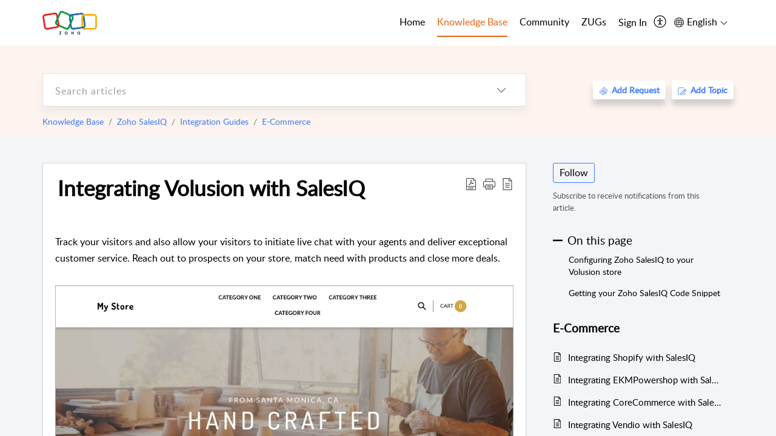

--- FILE ---
content_type: text/css
request_url: https://zdhcportalcustomization-4241905.nimbuspop.com/ZohoCorpHomeDec.css
body_size: 16365
content:
.Layout__oneColumn {
  transition: none
}
.show-widget br {
  display: none
}
.Header__logoimg {
  max-height: none;
  max-width: none;
  margin-right: .9375rem;
  display: block;
}
.LocalePopup__localeLabel {
  display: inline-block;
}
.LocalePopup__localeTarget {
  color: #000;
}
.zcprivacy_new {
  width: 67rem;
  display: none !important;
  position: relative;
  margin: 20px auto;
}
.ticketForm .zcprivacy_new {
  display: block !important
}
.description b {
  font-family: "Latobold", sans-serif;
}
.zcprivacy_bgdiv {
  background-color: #fdf4ef;
  padding: 9px 10px;
  margin: 0 auto;
  position: absolute;
  text-align: center;
  top: -80px;
  font-size: 16px;
  color: #000;
}
@media only screen and (max-width:1024px) {
  .zcprivacy_new {
    width: 43rem;
    margin: 20px 0px;
  }
}
@media only screen and (max-width:900px) {
  .zcprivacy_new {
    width: 37rem;
    margin: 20px auto;
    top: -268px;
  }
}
@media only screen and (max-width:764px) {
  .zcprivacy_new {
    width: 45rem;
    margin: 20px 0px;
    top: -270px;
  }
}
@media only screen and (max-width:500px) {
  .zcprivacy_new {
    width: 26rem;
    margin: 20px 0px;
    top: -270px;
  }
}
.ticketForm .zcprivacy_new a {
  color: #3e7af7;
}
.Header__navOpen .LocalePopup__localeTarget {
  margin-top: 40px;
}
.sp_support_description a {
  color: #f36523
}
.hand_desc1 {
  margin-bottom: 0px !important
}
.zc_cpdisc {
  font-size: 13px;
  font-weight: normal;
  margin-top: 5px;
}
.Header__logoPart .Header__logo {
  margin-top: 0px;
  max-height: none;
  max-width: 80px;
  min-height: auto;
}
/****Updated from creative Team(14-may-2020) ******/
.Header__headerBg {
  background-repeat: no-repeat;
  background-size: cover;
  margin-top: 21px;
  background-position: top center;
}
/****Updated ******/
.zc-product-panel > div.active {
  border-bottom: 1px solid transparent;
}
div.zc-product-panel div.zccollaboration {
  border-bottom: 1px solid transparent;
}
div#searchContainer1 input#autoSearchContainer::placeholder {
  font-size: 16px;
  letter-spacing: 1px;
}
div#searchContainer1 input#autoSearchContainer::-webkit-input-placeholder {
  font-size: 16px;
  letter-spacing: 1px;
}
div#searchContainer1 input#autoSearchContainer:-ms-input-placeholder {
  font-size: 16px;
  letter-spacing: 1px;
}
.topicForm #type_field ul.DropDown__listmenu li, .topicForm #type_field input[data-id="dropdown_search_field"], .topicForm #type_field div.DropDown__textwrap {
  text-transform: capitalize;
}
/*Popular faqs  */
.zcpopularfaqs ul li {
  padding: .5rem 0;
  color: #999;
  list-style: disc;
}
.zcpopularfaqs {
  padding: 5rem 0 6rem;
  margin: 0 auto;
  max-width: 1170px;
}
.zcpopularfaqs ul:nth-child(2) {
  padding-left: 18px;
}
.zcpopularfaqs ul {
  margin: 15px 0 0;
  float: left;
  width: 33.333%
}
.zcpopularfaqs ul li {
  padding: 15px 0;
}
.zcpopularfaqs ul li a.ContentList__listLink {
  color: #0185f2;
  text-decoration: underline;
}
/* Popular faqs */
/* General css style start here*/
.WidgetsContainer__lftWd:last-child {
  margin-bottom: 0px;
  margin-top: 0px;
}
.Header__header.Header__homeContent.Header__homeNavbarFixed .Header__searchSubCont, .home .Settings__container, #portal_tabCases {
  display: none;
}
.signedIn #portal_tabCases {
  display: block
}
.AppContainer__homeWidget ul.WidgetsContainer__widgetCont li .sp_suites_cont.zchomewidget {
  max-width: 1170px;
  margin: 0 auto;
  padding-top: 3em;
}
.sp_tac.sp_suites_heading {
  margin-bottom: 1em;
}
.home ul.WidgetsContainer__widgetCont li.WidgetsContainer__lftWd:nth-child(4), .home ul.WidgetsContainer__widgetCont li.WidgetsContainer__lftWd:nth-child(10) {
  background: #fdf4ef;
}
/* Top band Colors start here */
@media only screen and (max-width: 769px) {
  .Header__homeNavbarFixed .Header__searchLink {
    background-color: #fdf4ef
  }
  .LoginDetail__signin, .LoginDetail__signup {
    padding-top: 2.5rem !important;
  }
}
.Header__defaultContent .Header__searchalt .Header__panelbtns {
  margin-left: 30px;
}
.Header__homeNavbarFixed .Header__searchSubCont {
  background-color: #fdf4ef;
}
.Header__defaultContent .Header__headerBg {
  background-position: 100% 45%;
  background-color: #fdf4ef;
  background-image: none;
}
.Header__containerLink, .Header__containerLink:hover {
  padding: .375rem .625rem;
}
.Header__containerLink span, .Header__containerLink span :hover {
  color: #3e7af7;
}
.BreadCrumbs__breadCrumbText {
  color: #777;
}
.BreadCrumbs__breadCrumbsLink, .BreadCrumbs__breadCrumbsLink:hover, .description a {
  color: #3e7af7;
}
/* Top band  Colors End here */
.Header__navisvisible .Header__stretchynavbg {
  background: #fff !important;
}
.Header__navisvisible .Header__cdnavtrigger {
  color: #3e7af7;
}
img.zcaddticket {
  width: 19px;
  position: relative;
  top: 2px;
}
img.zcaddtopic {
  width: 19px;
  position: relative;
  top: 3px;
}
.Header__navisvisible img.zcaddtopic {
  top: 2px;
}
.Header__containerLi {
  padding: 0px;
}
.AppContainer__homeWidget {
  padding: 0px
}
.Header__menuWrapper {
  background-color: #fff
}
.Header__menuBox {
  padding: 0rem .9375rem;
  /* max-width: 93.125rem*/
}
.Header__welcomeTitle {
  font-size: 3.5rem;
  margin-bottom: 0px;
}
.Header__titleSearchBox {
  padding-top: 8rem;
  padding-bottom: 8rem;
}
.Header__logo {
  margin-top: 0px;
}
.home .Header__searchLink {
  width: 50%
}
.WidgetContainer__boxSplit {
  padding-right: 0px;
  padding-left: 0px
}
.Header__logotxt, .Header__welcomeDescription {
  display: none;
}
.home ul.WidgetsContainer__widgetCont li.WidgetsContainer__lftWd:nth-child(2) {
  margin-top: 0rem;
}
.home ul.WidgetContainer__list li.WidgetsContainer__lftWd:nth-child(7) .ContentList__listLink {
  text-decoration: underline;
  color: #0185f2
}
.home ul.WidgetsContainer__widgetCont li.WidgetsContainer__lftWd:nth-child(7) svg.Icon__greyShade70 {
  display: none;
}
.home ul.WidgetsContainer__widgetCont li.WidgetsContainer__lftWd:nth-child(7) .ListHeader__header2 {
  font-size: 2.2rem;
}
.home .Layout__oneColumn {
  padding: 0px;
}
.home .ContentList__topicList.commonStyle__wordWrapWord {
  float: left;
  width: 49%;
  padding-right: 1%;
  position: relative;
}
.home .ContentList__documentIcon.commonStyle__fLeft:after {
  content: ".";
  position: absolute;
  top: -29px;
  left: 1px;
  color: #999;
  font-size: 45px;
}
.Header__homeContent .Header__searchSection {
  padding: 8.25rem 0 9.25rem;
}
.Header__globalSearch {
  width: 60%;
}
.Header__searchTitle {
  font-size: 3.25rem;
  font-weight: 700;
  margin-bottom: 1rem;
}
.CustomizeContainer__aPlus {
  padding: 0rem 0 0.313rem;
  color: #000
}
.Popup__bottomRight {
  right: -17px;
}
/*#navBarContainer {max-width: 99%}*/
.home br, .Footer__footerBg {
  display: none;
}
.home .AppContainer__homePage {
  margin-top: 0px;
}
.home .Layout__oneColumn {
  padding-top: 0px;
  background-color: #fff !important;
}
.home .Layout__oneColumn {
  max-width: 100%
}
.home .Layout__oneColumn .Layout__layout1 {
  padding: 0px;
}
.LoginDetail__signin, .LoginDetail__signup {
  padding: 15px 0px
}
/*General css end here */
.zc-product-panel ul, .zc-product-list ul {
  margin: 0;
  padding: 0;
}
/*suites*/
.sp_suites_heading, .zc-product-header, .sp_article_title {
  font-size: 1.875rem;
}
.sp_suites_heading {
  font-weight: 700;
  margin-bottom: 12px;
  font-size: 2.375rem
}
.sp_suites_desc {
  font-size: 1.063rem;
  letter-spacing: 3px;
}
.sp_suites_title {
  font-size: 1.125rem;
  margin-top: 7px;
}
.sp_suites {
  display: flex;
  flex-wrap: wrap;
  width: 100%;
  margin: 0 auto;
  justify-content: center;
}
.sp_suites > div, .zc-product-list ul li, .zc-product-panel ul li a, .sp_circle, .zc-product-close, .sp_close, .sp_df_aic {
  display: flex;
  align-items: center;
}
img.zc-zohoone-img {
  width: 130px;
}
.zc-zoho-one-logo {
  text-align: center;
  margin: 0 auto 20px !important;
  border-color: #f25e17 !important;
}
.zc-zoho-one-logo a {
  position: absolute;
  left: 0px;
  top: 0px;
  width: 100%;
  height: 100%;
}
/* change start here */
.sp_suites > div, .zc-zoho-one-logo {
  flex-direction: column;
  justify-content: center;
  width: 173px;
  min-height: 132px;
  margin: 0 10px 20px 10px;
  box-sizing: border-box;
  background-color: #fff;
  padding: 20px;
  border-top: 3px solid;
  position: relative;
  transition: all 0.5s;
  box-shadow: 0 0 1px #bfbfbf;
  -webkit-box-shadow: 0 0 1px #bfbfbf;
  -ms-box-shadow: 0 0 1px #bfbfbf;
}
.bundle_div:hover, .zc-zoho-one-logo:hover {
  box-shadow: 0px 0px 25px #f3f3f3;
  -ms-box-shadow: 0px 0px 25px #f3f3f3;
  -webkit-box-shadow: 0px 0px 25px #e8e8e8;
}
.sp_suites a.bundle_anchor {
  position: absolute;
  width: 100%;
  height: 100%;
  display: block;
  top: 0px;
  left: 0px;
}
.sp_suites > .sp_crmplus {
  border-color: #01a2f3;
}
.sp_suites > .sp_marketingplus {
  border-color: #d23246;
}
.sp_suites > .sp_workplace {
  border-color: #fd7e77;
}
.sp_suites > .sp_financeplus {
  border-color: #06bf7b;
}
.sp_suites > .sp_itmanagement {
  border-color: #ffb500;
}
.sp_suites > .sp_peopleplus {
  border-color: #7d71c0;
}
.sp_suites > .sp_creatorplus {
  border-color: #2a72b7;
}
.sp_suites > .sp_zohoone {
  border-color: #f25e17;
  display: none
}
.sp_zohoone > img {
  width: 145px;
}
.sp_suite_logo, .zc-zohoonelogo {
  width: 60px;
  height: 60px;
  background: url('https://desk.zoho.in/portal/api/publicImages/205219030839842196?portalId=edbsn3857479fd7bb83e29368ff05a1860319f4481b7f04184d0e9b6e93712995a590');
  background-size: 570px;
}
.sp_crmplus .sp_suite_logo {
  background-position: -2px -3px;
}
.sp_marketingplus .sp_suite_logo {
  background-position: -467px -3px;
}
.sp_workplace .sp_suite_logo {
  background-position: -268px -3px;
}
.sp_financeplus .sp_suite_logo {
  background-position: -69px -3px;
}
.sp_itmanagement .sp_suite_logo {
  background-position: -134px -3px;
}
.sp_peopleplus .sp_suite_logo {
  background-position: -201px -3px;
}
.sp_creatorplus .sp_suite_logo {
  background-position: -403px -3px;
}
.sp_zohoone .sp_suite_logo {
  background-position: -334px -3px;
  margin: 0 auto;
}
.zc-zohoonepanel {
  margin-bottom: 20px;
}
.zc-zohoonepanel .sp_zohoone {
  flex-direction: column;
  justify-content: center;
  width: 173px;
  min-height: 132px;
  margin: 0 auto;
  box-sizing: border-box;
  background-color: #fff;
  padding: 20px;
  border-top: 3px solid #f25e17;
  position: relative;
  transition: all 0.5s;
  box-shadow: 0 0 1px #bfbfbf;
  -webkit-box-shadow: 0 0 1px #bfbfbf;
  -ms-box-shadow: 0 0 1px #bfbfbf;
  text-align: center;
  position: relative
}
.zc-zohoonepanel .sp_zohoone a.bundle_anchor {
  position: absolute;
  top: 0px;
  left: 0px;
  width: 100%;
  height: 100%
}
.zc-zohoonepanel .sp_zohoone:hover {
  box-shadow: 0px 0px 25px #f3f3f3;
  -ms-box-shadow: 0px 0px 25px #f3f3f3;
  -webkit-box-shadow: 0px 0px 25px #e8e8e8;
}
@media only screen and (max-width: 426px) {
  .zc-zohoonepanel {
    margin-bottom: 7px;
  }
  .zc-zohoonepanel .sp_zohoone {
    margin: 0 auto !important
  }
  .zc-zohoonepanel .sp_zohoone {
    width: 165px;
  }
}
/*suites*/
/*products*/
.zc-product-panel ul, .zc-product-panel div {
  display: none
}
.zc-product-panel ul.zc-show {
  display: block
}
.zc-product-categories {
  max-width: 1170px;
  padding: 3em 0 4em;
  box-sizing: border-box;
  margin: 0px auto;
}
.zc-product-menu {
  position: absolute;
  left: 0;
  top: 0;
  width: 36px;
  height: 44px;
  border-left: 2px solid #f25810;
  background-color: #fef3ed;
  box-shadow: 1px 1px 9px 0 rgba(0, 0, 0, 0.09);
  cursor: pointer;
  display: none;
}
.zc-product-close {
  display: none;
}
.zc-product-header {
  text-align: center;
  font-size: 1.063rem;
  letter-spacing: 3px;
  text-transform: uppercase;
  margin-bottom: 20px;
}
.zc-product-list {
  float: left;
  width: 23%;
}
.zc-product-list ul {
  list-style: none;
  border-left: 1px solid #e9e9e9
}
.zc-product-list ul li {
  padding: 10px 0px;
  border-left: 2px solid transparent;
  position: relative;
  font-size: 1.063rem;
  cursor: pointer;
  transition: all 0.5s;
}
.zc-product-list ul li span {
  flex: 1;
  min-width: 0;
  white-space: nowrap;
  overflow: hidden;
  text-overflow: ellipsis;
  padding-right: 28px;
}
.zc-product-list ul li i, .sp_plans_classic, .sp_plans_premium, .sp_plans_enterprise, .sp_support_agent, .sp_support_question, .sp_support_ticket, .sp_mail_logo, .sp_social_logo_tw, .sp_social_logo_in, .sp_social_logo_go, .zc_tweeter, .zc-product-panel div i {
  background-image: url('https://help.zoho.com/portal/api/publicImages/205219029845759010?portalId=edbsn3857479fd7bb83e29368ff05a1860319f4481b7f04184d0e9b6e93712995a590');
}
.zc-product-list ul li i, .zc-product-panel div i {
  width: 24px;
  height: 23px;
  margin: 0px 10px;
  display: inline-block;
  background-size: 704px;
}
.zc-product-list ul li.active, .zc-product-list ul li:hover {
  border-left: 2px solid #f25810;
  color: #f25810;
  background-color: #fef3ed;
}
.zc-product-list ul li.active:after, .zc-product-menu:after {
  content: '';
  position: absolute;
  display: block;
  width: 10px;
  height: 10px;
  border: 1.5px solid;
  transform: rotate(45deg);
  border-color: #f3601c #f3601c transparent transparent;
  top: 19px;
  right: 15px;
}
li i.zc-sales, div.active i.zc-sales {
  background-position: -264px 0px;
}
li.active i.zc-sales, .zc-product-list ul li.zcsales:hover i {
  background-position: -264px -22px;
}
li i.zc-marketing, div.active i.zc-marketing {
  background-position: -991px 0.65px;
}
li.active i.zc-marketing, .zc-product-list ul li.zcmarketing:hover i {
  background-position: -991px -21px;
}
li i.zc-helpdesk, div.active i.zc-helpdesk {
  background-position: -1012px 0px;
}
li.active i.zc-helpdesk, .zc-product-list ul li.zchelpdesk:hover i {
  background-position: -1012px -23.5px;
}
li i.zc-finance, div.active i.zc-finance {
  background-position: -1034px 0.2px;
}
li.active i.zc-finance, .zc-product-list ul li.zcfinance:hover i {
  background-position: -1034px -22px;
}
li i.zc-humanresource, div.active i.zc-humanresource {
  background-position: -1054px 0px;
}
li.active i.zc-humanresource, .zc-product-list ul li.zcpeopleculture:hover i {
  background-position: -1054px -22px;
}
li i.zc-it, div.active i.zc-it {
  background-position: -1077px 1px;
}
li.active i.zc-it, .zc-product-list ul li.zcit:hover i {
  background-position: -1077px -21.5px;
}
li i.zc-bi-analytics, div.active i.zc-bi-analytics {
  background-position: -1099px 0.5px;
}
li.active i.zc-bi-analytics, .zc-product-list ul li.zcbianalytics:hover i {
  background-position: -1099px -21.5px;
}
li i.zc-email-office, div.active i.zc-email-office {
  background-position: -1122px 0px;
}
li.active i.zc-email-office, .zc-product-list ul li.zcemailoffice:hover i {
  background-position: -1122px -22px;
}
li i.zc-projectmanagement, div.active i.zc-projectmanagement {
  background-position: -1142px 0.2px;
}
li.active i.zc-projectmanagement, .zc-product-list ul li.zcprojectmanagement:hover i {
  background-position: -1142px -22px;
}
li i.zc-collaboration, div.active i.zc-collaboration {
  background-position: -1164px 0.1px;
}
li.active i.zc-collaboration, .zc-product-list ul li.zccollaboration:hover i {
  background-position: -1164px -22px;
}
li i.zc-legal, div.active i.zc-legal {
  background-position: -1321px 1px;
}
li.active i.zc-legal, .zc-product-list ul li.zc-legal:hover i {
  background-position: -1321px -22px;
}
.zc-product-panel {
  float: left;
  width: 77%;
  box-sizing: border-box;
  padding-left: 80px;
}
.zc-product-panel ul {
  list-style: none;
  font-size: 0;
}
.zc-product-panel ul li {
  display: inline-block;
  text-align: center;
  border: 1px solid #eee;
  width: 145px;
  margin: 1.5%;
  vertical-align: top;
  box-sizing: border-box;
  transition: all 0.5s;
}
.zc-product-panel ul li:hover {
  box-shadow: 0px 0px 25px #f3f3f3;
  -ms-box-shadow: 0px 0px 25px #f3f3f3;
  -webkit-box-shadow: 0px 0px 25px #e8e8e8;
}
.zc-product-panel ul li a {
  color: #000;
  text-decoration: none;
  padding: 0px;
  min-height: 130px;
  flex-direction: column;
  justify-content: center;
  padding-bottom: 10px;
  font-size: 1rem;
}
.zc-product-panel ul li i {
  background-image: url('https://help.zoho.com/portal/api/publicImages/205219029845655929?portalId=edbsn3857479fd7bb83e29368ff05a1860319f4481b7f04184d0e9b6e93712995a590');
  width: 64px;
  height: 64px;
  display: inline-block;
  background-size: 950px;
  transform: scale(0.75);
}
.zc-product-panel i.zc-pos {
    background-position: -200px -324px;
    transform: scale(0.8);
}
.zc-product-panel ul li span {
  display: block;
  font-weight: 700
}
.zc-product-panel ul li span.pmp_space {
  padding: 0px 10px;
}
.zc-product-panel i.zc-crm {
  background-position: -2px 3px;
  transform: scale(0.8);
}
.zc-product-panel i.zc-desk {
  background-position: -854px 0px;
  transform: scale(0.8);
}
.zc-product-panel i.zc-forms {
  background-position: -594px 0px;
}
.zc-product-panel i.zc-salesiq {
  background-position: -1018px 0px;
}
.zc-product-panel i.zc-contactmanager {
  background-position: -196px 0px;
}
.zc-product-panel i.zc-salesinbox {
  background-position: -788px 0px;
  transform: scale(0.8);
}
.zc-product-panel i.zc-motivator {
  background-position: -1085px 0px;
}
.zc-product-panel i.zc-bigin {
  background-position: -199px -263px;
}
/* marketing products start here */
.zc-product-panel i.zc-social {
  background-position: -331px 0px;
  transform: scale(0.8);
}
.zc-product-panel i.zc-campaigns {
  background-position: -1214px 0px;
  transform: scale(0.7);
}
.zc-product-panel i.zc-survey {
  background-position: -1345px 3px;
}
.zc-product-panel i.zc-sites {
  background-position: -1608px 0px;
  transform: scale(0.85);
}
.zc-product-panel i.zc-pagesense {
  background-position: -1410px 0px;
  transform: scale(0.85);
}
.zc-product-panel i.zc-backstage {
  background-position: -1479px 0px;
}
.zc-product-panel i.zc-meeting {
  background-position: -1018px -60px;
  transform: scale(0.8);
}
.zc-product-panel i.zc-workdrive {
  background-position: -948px -194px;
  transform: scale(0.7);
}
.zc-product-panel i.zc-commerce {
  background-position: -1673px -195px;
}
.zc-product-panel i.zc-marketinghub {
  background-position: -952px -262px;
}
.zc-product-panel i.zc-thrive {
  background-position: -1611px -264px;
  transform: scale(0.9);
}
/* marketing products end here */
/* Helpdesk products start here */
.zc-product-panel i.zc-servicedeskplus {
  background-position: -395px -199px;
}
.zc-product-panel i.zc-assist {
  background-position: -659px -66px;
  transform: scale(0.85);
}
.zc-product-panel i.zc-fsm {
  background-position: -724px -258px;
  transform: scale(0.85);
}
.zc-product-panel i.zc-lens {
  background-position: -794px -258px;
  transform: scale(0.82);
}
/* Helpdesk products end here */
/* Finance Product start here */
.zc-product-panel i.zc-books {
  background-position: -133px -61px;
}
.zc-product-panel i.zc-invoice {
  background-position: -264px -193px;
}
.zc-product-panel i.zc-expense {
  background-position: -396px -64px;
}
.zc-product-panel i.zc-inventory {
  background-position: -199px -63px;
  transform: scale(0.7);
}
.zc-product-panel i.zc-subscriptions {
  background-position: -328px -64px;
}
.zc-product-panel i.zc-checkout {
  background-position: -459px -64px;
}
.zc-product-panel i.zc-payroll {
  background-position: -525px -195px;
}
.zc-product-panel i.zc-billing {
  background-position: -856px -257px;
  transform: scale(0.8);
}
/* Finance Product end here */
/* people and culture Product start here */
.zc-product-panel i.zc-people {
  background-position: -593px -64px;
}
.zc-product-panel i.zc-recruit {
  background-position: -527px -61px;
}
.zc-product-panel i.zc-connect {
  background-position: -525px -128px;
}
.zc-product-panel i.zc-workerly {
  background-position: -460px -198px;
}
/*  people and culture Product end here */
/* IT style start here */
.zc-product-panel i.zc-creator {
  background-position: -658px -128px;
}
.zc-product-panel i.zc-site24x7 {
  background-position: -200px -192px;
}
.zc-product-panel i.zc-flow {
  background-position: -724px -130px;
  transform: scale(0.7);
}
.zc-product-panel i.zc-catalyst {
  background-position: -591px -261px;
  transform: scale(0.95);
}
.zc-product-panel i.zc-apptics {
  background-position: 1px -318px;
  transform: scale(0.85);
}
.zc-product-panel i.zc-rpa {
  background-position: -130px -322px;
  transform: scale(0.9);
}
.zc-product-panel i.zc-vault {
  background-position: -593px -134px;
  transform: scale(0.7);
}
.zc-product-panel i.zc-bugtracker {
  background-position: -396px -131px;
}
.zc-product-panel i.zc-mdm {
  background-position: -133px -192px;
}
.zc-product-panel i.zc-pmp {
  background-position: -663px -194px;
}
.zc-product-panel i.zc-l360cl {
  background-position: -70px -268px;
}
.zc-product-panel i.zc-imp {
  background-position: -129px -264px;
}
/*IT style end here */
/*BI & Analytics style start here */
.zc-product-panel i.zc-analytics {
  background-position: -328px -194px;
}
.zc-product-panel i.zc-dataprep {
  background-position: -329px -264px;
}
/* BI & Analytics style end here */
/* Email & Office style start here */
.zc-product-panel i.zc-mail {
  background-position: -724px -64px;
}
.zc-product-panel i.zc-zeptomail {
  background-position: -463px -263px;
  transform: scale(0.8);
}
.zc-product-panel i.zc-writer {
  background-position: -856px -63px;
}
.zc-product-panel i.zc-sheet {
  background-position: 2px -129px;
  transform: scale(0.65);
}
.zc-product-panel i.zc-show {
  background-position: -68px -129px;
  transform: scale(0.65);
}
.zc-product-panel i.zc-notebook {
  background-position: -198px -132px;
}
.zc-product-panel i.zc-showtime {
  background-position: -131px -124px;
}
.zc-product-panel i.zc-wiki {
  background-position: -856px -123px;
}
.zc-product-panel i.zc-booking {
  background-position: -856px -192px;
}
.zc-product-panel i.zc-offceintegrator {
  background-position: -66px -194px;
  transform: scale(0.65);
}
.zc-product-panel i.zc-table {
  background-position: -69px -322px;
  transform: scale(0.85);
}
/* Email & Office style end here */
/* Project management style star here */
.zc-product-panel i.zc-projects {
  background-position: -262px -129px;
}
.zc-product-panel i.zc-sprints {
  background-position: -331px -129px;
}
/*.zc-product-panel i.zc-orchestly {background-position: -790px -194px;}*/
.zc-product-panel i.zc-qntrl {
  background-position: -790px -194px;
}
/* Project management style end here */
/* Collabration style star here */
.zc-product-panel i.zc-docs {
  background-position: -791px -66px;
}
.zc-product-panel i.zc-cliq {
  background-position: -462px -130px;
  transform: scale(0.65);
}
.zc-product-panel i.zc-sign {
  background-position: -724px 1px;
  transform: scale(0.8);
}
.zc-product-panel i.zc-learn {
  background-position: -262px -261px;
  transform: scale(0.8);
}
.zc-product-panel i.zc-contracts {
  background-position: -529px -261px;
  transform: scale(0.8);
}
.zc-product-panel i.zc-teaminbox {
  background-position: -1344px -259px;
  transform: scale(0.85);
}
/* Collabration style star here */
.zc-clboth {
  clear: both
}
.zc-hide {
  display: none
}
/*products*/
/*main*/
.sp_product_plan_container {
  background-color: #fdf4ef;
  padding: 5em 0;
  margin: 0 auto;
  max-width: 1170px;
}
.sp_plan_description {
  width: 80%;
  margin: 0 auto;
  line-height: 1.5;
}
.sp_tac {
  text-align: center;
}
.sp_heading {
  font-size: 2.375rem;
  font-weight: 700;
  line-height: 1.24;
  margin-bottom: 15px;
}
.sp_heading.sp_tac.sp_mb50 {
  display: none;
}
.sp_title {
  font-size: 28px;
  font-weight: 700;
  line-height: 1.4;
}
.sp_plans {
  display: flex;
  flex-wrap: wrap;
  width: 100%;
  margin: auto;
}
.sp_plans_cell {
  width: 33.33%;
  padding: 20px 25px;
  box-sizing: border-box;
}
.sp_plans_classic, .sp_plans_premium, .sp_plans_enterprise {
  width: 70px;
  height: 70px;
  background-size: 1020px;
  margin-bottom: 10px;
  background-repeat: no-repeat;
}
.sp_plans_classic {
  background-position: 0 0;
}
.sp_plans_premium {
  background-position: -73px -5px;
}
.sp_plans_enterprise {
  background-position: -146px 0;
}
.sp_description {
  line-height: 2;
  margin-top: 18px;
  font-size: 18px;
}
.sp_tiers {
  width: 100%;
  margin: auto;
}
.sp_tiers > div {
  display: flex;
}
.sp_tiers > div > div {
  width: 25%;
  padding: 15px 0;
  border-bottom: 1px solid #e5e5e5;
}
.sp_tiers > div:last-child > div {
  border-bottom: 0;
}
.sp_tiers > div > div:nth-child(2), .sp_tiers > div > div:nth-child(3), .sp_tiers > div > div:nth-child(4) {
  text-align: center;
  border-left: 1px solid #e5e5e5;
  border-right: 1px solid #e5e5e5;
  box-shadow: -1px 1px 0 0 rgba(0, 0, 0, 0.07), 1px 0px 0 0 rgba(0, 0, 0, 0.07);
  background-color: #fff;
}
.sp_tiers > div > div:nth-child(3) {
  margin: 0 13px;
}
.sp_tiers > div:first-child > div, .header-txt-new {
  font-size: 18px;
  font-weight: 700;
  line-height: normal;
}
.sp_tiers > div:first-child > div:nth-child(2), .sp_tiers > div:first-child > div:nth-child(3), .sp_tiers > div:first-child > div:nth-child(4) {
  border-top: 1px solid #e5e5e5;
  box-shadow: -1px 1px 0 0 rgba(0, 0, 0, 0.07), 1px 0px 0 0 rgba(0, 0, 0, 0.07), 0px -1px 0 0 rgba(0, 0, 0, 0.07);
}
.sp_tiers > div:last-child > div:nth-child(2), .sp_tiers > div:last-child > div:nth-child(3), .sp_tiers > div:last-child > div:nth-child(4) {
  border-bottom: 1px solid #e5e5e5;
  box-shadow: -1px 1px 0 0 rgba(0, 0, 0, 0.07), 1px 0px 0 0 rgba(0, 0, 0, 0.07), 0px 1px 0 0 rgba(0, 0, 0, 0.07);
}
.sp_tiers_note {
  width: 100%;
  margin: 40px auto 80px;
  text-align: center;
  display: none
}
.sp_checkbox {
  display: none;
}
.sp_circle {
  width: 48px;
  height: 48px;
  border-radius: 50%;
  border: 1px solid #f3601c;
  justify-content: center;
  margin: 0 auto;
  cursor: pointer;
  box-shadow: -5px 0px 12px rgba(243, 96, 28, 0.2);
  -webkit-box-shadow: -5px 0px 12px rgba(243, 96, 28, 0.2);
  -ms-box-shadow: -5px 0px 12px rgba(243, 96, 28, 0.2);
  transform: rotate(-90deg);
}
.sp_circle::after {
  content: '';
  position: relative;
  display: block;
  width: 2px;
  height: 12px;
  transform: rotate(45deg);
  -webkit-transform: rotate(45deg);
  -ms-transform: rotate(45deg);
  -moz-transform: rotate(45deg);
  top: -4px;
  background: #f3601c;
  border-radius: 20px;
  left: -2px;
}
.sp_circle::before {
  content: '';
  position: relative;
  display: block;
  width: 2px;
  height: 12px;
  transform: rotate(-45deg);
  -webkit-transform: rotate(-45deg);
  -ms-transform: rotate(-45deg);
  -moz-transform: rotate(-45deg);
  top: 4px;
  background: #f3601c;
  border-radius: 20px;
  left: 0px;
}
.sp_circle.open::after {
  transform: rotate(135deg);
  -webkit-transform: rotate(135deg);
  -ms-transform: rotate(135deg);
  -moz-transform: rotate(135deg);
}
.sp_circle.open::before {
  transform: rotate(-135deg);
  -webkit-transform: rotate(-135deg);
  -ms-transform: rotate(-135deg);
  -moz-transform: rotate(-135deg);
}
.sp_fw700 {
  font-weight: 700;
}
.sp_mb12 {
  margin-bottom: 12px;
}
.sp_mt50 {
  margin-top: 50px;
}
.sp_mb25 {
  margin-bottom: 25px;
}
.sp_mb50 {
  margin-bottom: 50px;
}
.sp_tiers_cont {
  display: none;
  max-width: 900px;
  margin: 0 auto;
}
.sp_checkbox:checked + .sp_circle + .sp_tiers_cont {
  display: block;
}
.sp_tic {
  background-image: url('https://help.zoho.com/portal/api/publicImages/205219029845775251?portalId=edbsn3857479fd7bb83e29368ff05a1860319f4481b7f04184d0e9b6e93712995a590');
  width: 18px;
  height: 18px;
  background-size: contain;
  background-repeat: no-repeat;
  display: inline-block;
}
/*main*/
/*hands on training*/
.sp_hands_on_training_cont {
  display: flex;
  display: -ms-flexbox;
  flex-wrap: wrap;
  -ms-flex-wrap: wrap;
  max-width: 1170px;
  margin: 0 auto;
  padding: 6em 0;
}
.sp_hands_on_training_left {
  flex: 0 0 40%;
  -ms-flex: 0 0 40%;
  padding: 0 20px;
}
.sp_hands_on_training_button {
  margin-top: 35px;
  border: 1px solid #616161;
  padding: 12px 16px;
  display: inline-block;
  border-radius: 0;
  font-size: 18px;
  cursor: pointer;
  font-weight: 700;
}
.sp_description div:last-child {
  margin-bottom: 0;
}
.sp_description div {
  margin-bottom: 20px;
}
.sp_hands_on_training_button {
  border-color: #f3601c;
  color: #f3601c;
}
.product_onboarding_main {
  padding-top: 0px;
}
/*hands on training*/
/*support*/
.sp_support_container1 {
  padding: 8em 0;
  display: flex;
  display: -ms-flexbox;
  flex-wrap: wrap;
  -ms-flex-wrap: wrap;
  align-items: flex-start;
  justify-content: space-around;
  -ms-flex-align: flex-start;
  -ms-flex-pack: space-around;
  max-width: 1170px;
  margin: 0 auto;
}
.sp_support_cell {
  width: 29%;
  display: flex;
  align-items: flex-start;
}
.sp_support_agent, .sp_support_question, .sp_support_ticket {
  width: 40px;
  height: 40px;
  flex-shrink: 0;
  background-size: 580px;
  margin-right: 16px;
}
.sp_support_agent {
  background-position: -107px 0;
}
.sp_support_question {
  background-position: -142px 2px;
}
.sp_support_ticket {
  background-position: -179px 3px;
}
.sp_support_title {
  font-size: 1.5rem;
  font-weight: bold;
}
.sp_support_description {
  line-height: 1.7;
  margin: 15px 0 20px;
  font-size: 1.125rem;
}
.sp_support_link {
  color: #f36523;
  font-size: 1rem;
  cursor: pointer;
  text-decoration: underline;
}
/*support*/
/*contact*/
.zc-disflex {
  display: flex
}
.sp_contacts_cont {
  background-color: #fdf4ef;
  padding: 100px 0 100px;
}
.sp_contacts_cont_inner {
  margin: 0 auto;
  max-width: 1110px;
  width: 100%;
}
.sp_df_fs, .sp_contacts_id {
  display: flex;
  align-items: flex-start;
}
.sp_pos_rel {
  position: relative;
  margin: 0 auto;
}
.sp_close {
  border-radius: 50%;
  border: 1px solid #f36523;
  color: #f36523;
  position: absolute;
  top: 0;
  right: 0;
  width: 35px;
  height: 35px;
  justify-content: center;
  background-color: #fff;
  font-size: 16px;
  cursor: pointer;
  box-shadow: 0 5px 8px 2px rgba(243, 96, 28, 0.2);
  line-height: 35px;
}
.sp_contact_numbers {
  margin: 0px 0 30px 30px;
}
.sp_country_cont {
  display: none;
}
.sp_country_cont.show {
  display: block;
}
.sp_country {
  font-size: 28px;
  font-weight: 700;
}
.sp_phone_numbers {
  font-size: 22px;
  margin: 8px 0 20px;
  font-weight: 700;
  line-height: 1.4;
}
.sp_phone_numbers > span {
  display: inline-block;
  padding-right: 10px;
  color: #000;
}
.sp_country_btn {
  background-color: #f36523;
  color: #fff;
  padding: 8px 14px;
  display: inline-flex;
  align-items: center;
  font-size: 14px;
  border-radius: 3px;
  position: relative;
  cursor: pointer;
}
.sp_country_name {
  margin-right: 4px;
  line-height: 110%;
}
/*new*/
.sp_country_btn.select .sp_up {
  display: inline-block;
}
.sp_country_btn.select .sp_down {
  display: none;
}
.sp_country_dd {
  position: absolute;
  width: 175px;
  top: 100%;
  left: 0;
  opacity: 0;
  visibility: hidden;
  transition: 0.3s ease;
}
.sp_country_btn.select .sp_country_dd {
  -webkit-transform: translate(0, 10px);
  transform: translate(0, 10px);
  opacity: 1;
  visibility: visible;
}
.sp_country_dd_ul {
  background-color: #fff;
  margin: 0;
  padding: 0;
  list-style-type: none;
  max-height: 186px;
  overflow: auto;
}
.sp_country_dd_ul > li {
  color: #000;
  padding: 10px 18px;
  cursor: pointer;
}
.sp_contacts_id_cont {
  border-top: 1px solid #f7ece8;
  border-bottom: 1px solid #f7ece8;
  padding: 12px 8px 12px 0;
  justify-content: space-between;
  margin-bottom: 35px;
  flex-wrap: wrap;
}
.sp_df_aic {
  margin-left: 3px;
}
.sp_mail_logo {
  width: 24px;
  height: 24px;
  background-size: 615px;
  background-position: -417px -21px;
  background-repeat: no-repeat;
  margin-right: 4px;
}
.sp_mail_id a {
  color: #f36523;
  font-weight: bold
}
.sp_mail_id_description {
  font-size: 15px;
  font-weight: 700;
  margin-top: 6px;
}
.sp_tweet_logo {
  width: 40px;
  height: 40px;
}
.sp_tweet_logo > img {
  max-width: 100%;
}
.sp_zohocares_tweet {
  color: #f36523;
  font-size: 17px;
  margin-left: 12px;
  font-weight: 700;
}
.zc_tweeter {
  width: 40px;
  height: 40px;
  display: inline-block;
  background-position: -571px -6px;
  background-size: 720px;
}
/*contact*/
/*article*/
.sp_article_container {
  background-color: #f7f7f7;
  padding: 6em 0;
}
.sp_article_container.zchomewidget .sp_article_container_slide_cont {
  margin: 0 auto;
  max-width: 950px;
}
.sp_article_container.zchomewidget .sp_article_container_slide_cont .sp_article_container_slide {
  margin: 0 auto;
}
.sp_article_container.zchomewidget .sp_article_title {
  font-size: 2.375rem;
}
.sp_article_container.zchomewidget .sp_article_description {
  font-size: 1.25rem;
  line-height: 2;
  margin: 18px 0 20px;
}
.sp_article_container_slide_cont {
  overflow: hidden;
}
.sp_article_container_slide {
  width: 100%;
  white-space: nowrap;
  transition: all .5s ease;
}
.sp_article_container_section {
  display: inline-block;
  width: 100%;
  white-space: normal;
  vertical-align: top
}
.sp_article_title {
  font-weight: bold;
}
.sp_article_description {
  font-size: 20px;
  line-height: 1.7;
  margin: 18px 0 20px;
}
.sp_article_description::before {
  content: '"'
}
.sp_article_description::after {
  content: '"'
}
.sp_article_author_name {
  font-size: 1.125rem;
  font-weight: bold;
  margin-bottom: 8px;
}
.sp_article_author_info {
  font-size: 1rem;
}
.sp_next {
  color: #f3601c;
}
.Footer__footer .sp_footerbar.sp_df_aic div {
  font-size: 1.125rem;
}
.sp_df_aic a {
  transform: scale(1.2);
  padding-right: 5px;
}
.sp_arrow_cont {
  text-align: center;
  margin-top: 6em;
}
.sp_arrow {
  cursor: pointer;
  display: inline-block;
  vertical-align: middle;
  width: 20px;
  height: 20px;
  margin: 0 8px;
  background-image: url('https://help.zoho.com/portal/api/publicImages/205219029845759127?portalId=edbsn3857479fd7bb83e29368ff05a1860319f4481b7f04184d0e9b6e93712995a590');
  background-size: 60px;
  background-repeat: no-repeat;
  pointer-events: none;
}
.sp_arrow.left {
  background-position: -2px -1px;
}
.sp_arrow.left.sp_next {
  background-position: -2px -20px;
  pointer-events: auto
}
.sp_arrow.right {
  background-position: -37px -1px;
}
.sp_arrow.right.sp_next {
  background-position: -37px -20px;
  pointer-events: auto
}
/*article*/
/*footer*/
.sp_footerbar {
  padding: 18px 25px;
  border-top: 1px solid #efefef;
  color: #222;
  max-width: 1170px;
  margin: 0 auto;
}
.sp_social_logo_tw, .sp_social_logo_in, .sp_social_logo_go {
  width: 30px;
  height: 30px;
  background-size: 500px;
}
.sp_social_logo_tw {
  background-position: 152px -2px;
  margin-left: 10px;
}
.sp_social_logo_in {
  background-position: 125px -2px;
}
.sp_social_logo_go {
  background-position: 96px -2px;
}
.Footer__footer {
  border: 0px;
  text-align: left;
  padding-top: 0px;
  padding-bottom: 0px;
}
.footer-sec-wrap {
  background-color: #333;
}
.footer-sec-wrap {
  display: inline-block;
  width: 100%;
}
.footer-sec-wrap .content-wrap {
  margin: 0px auto 0px;
  max-width: 1280px;
  width: 90%;
  padding: 0;
  overflow: visible;
}
.footer-sec-wrap .footer-links-wrap {
  padding: 0 30px;
}
.footer-sec-wrap .product-links {
  display: table;
  table-layout: fixed;
  width: 100%;
  margin: 0 auto;
}
.footer-sec-wrap .product-links > div {
  display: table-cell;
  padding: 0 40px 0 0;
  -webkit-box-sizing: border-box;
  box-sizing: border-box;
  min-width: 240px;
}
.footer-sec-wrap .product-links h4 {
  margin: 20px 0 10px;
  text-align: left;
  font-size: 1.5rem;
  line-height: 1.4;
}
.footer-sec-wrap .product-links ul {
  list-style: none;
  overflow: hidden;
  padding: 0;
}
.footer-sec-wrap .product-links ul li a {
  text-decoration: none;
  font-size: 0.938rem;
  padding: 5px 0;
  line-height: 20px;
  display: inline-block;
}
.footer-sec-wrap .product-links > div.footer-contact li {
  margin-left: 10px;
}
.footer-sec-wrap .product-links > div.footer-contact li:first-child {
  margin-left: 0;
}
.footer-sec-wrap .product-links > div.footer-contact li:first-child a {
  font-weight: bold;
  cursor: default
}
.common-links {
  margin-top: 10px;
  padding: 20px 0 40px;
  text-align: center;
  position: relative;
  font-size: 0.813rem;
}
.common-links ul {
  list-style: none;
  margin-bottom: 5px;
}
.common-links ul li {
  display: inline-block;
  border-right: 1px solid #ccc;
  padding: 0 10px;
  margin-bottom: 10px;
  line-height: 90%;
}
.common-links ul li a {
  display: inline-block;
  text-decoration: none;
  padding: 0;
}
.common-links:before {
  background: #666;
}
.common-links p, .common-links ul li a, .footer-sec-wrap .product-links ul li a, .footer-sec-wrap .product-links h4 {
  color: #ccc
}
.zdc-container, .zlang-container {
  display: inline-block;
  position: relative;
  margin-top: 10px;
}
.footer-wrapper ul.zdomainlink {
  display: inline;
}
.common-links ul li:last-child {
  padding-right: 0;
  border-right: none;
}
.common-links:before {
  content: '';
  position: absolute;
  left: 0;
  top: 0;
  width: 100%;
  height: 1px;
  background: #666;
}
/*footer*/
@media only screen and (max-width: 1399px) {
  .sp_contact_numbers {
    margin: 20px 0 20px 0px;
  }
  .Header__responsivefreez, .Header__overlayresponav {
    background: rgba(255, 255, 255, 0.95) !important;
  }
  .Header__navOpen .Header__menuList.Header__navactive {
    border-bottom-color: #e46317
  }
  .Header__menu, .Header__menu:after, .Header__menu:before {
    background-color: #000;
  }
  .Header__menuToggle {
    background-color: transparent;
  }
  .sp_support_container {
    justify-content: flex-start;
  }
  .sp_support_cell {
    width: 45%;
    margin: 0 2.5%;
  }
  .sp_support_cell:last-child {
    margin-top: 40px;
  }
  .sp_contacts_cont_inner {
    width: 75%;
  }
  .zc-product-categories {
    width: 90%;
    padding: 0;
  }
  .sp_product_plan_container.zchomewidget .sp_plans_cell .sp_description {
    font-size: 16px;
  }
  .sp_product_plan_container.zchomewidget .sp_plans_cell .sp_title {
    font-size: 24px;
  }
  .sp_hands_on_training_left {
    flex: 0 0 55%;
    -ms-flex: 0 0 55%;
  }
  .sp_hands_on_training_right {
    background-size: 400px;
    flex: 0 0 45%;
    -ms-flex: 0 0 45%;
  }
  .zcpopularfaqs {
    padding: 4em 2em;
  }
  .sp_article_container.zchomewidget .sp_article_container_slide_cont {
    margin: 0 auto;
    max-width: 85%;
  }
}
@media only screen and (max-width: 1023px) {
  .AppContainer__homeWidget ul.WidgetsContainer__widgetCont li .sp_suites_cont.zchomewidget {
    max-width: 1170px;
    margin: 0 auto;
    padding: 0 0em 3em;
  }
  .sp_pos_rel {
    position: relative;
    margin: 0 auto;
    display: block;
    padding: 0 20px;
  }
  .footer-sec-wrap .product-links > div {
    display: block
  }
  .sp_suites {
    width: 85%;
  }
  .sp_support_container {
    padding: 50px 5%;
  }
  .footer-sec-wrap .content-wrap {
    width: 90% !important
  }
  .sp_contacts_cont {
    padding: 50px 0;
  }
  .sp_tiers {
    width: 90%;
  }
  .sp_arrow_cont {
    margin-top: 20px;
  }
  .Header__welcomeTitle {
    font-size: 44px;
  }
  .home .Header__searchLink {
    width: 100% !important;
  }
  .home .Header__titleSearchBox {
    padding: 4em 0;
    max-width: 550px;
    margin: 0 auto;
  }
  .zc-product-list ul {
    display: none;
  }
  .sp_plans_cell {
    max-width: 500px;
    margin: 20px auto;
    text-align: center;
    width: 100%;
  }
  .sp_plans {
    display: block;
    margin: auto;
    padding: 0 10px;
  }
  .sp_plans_cell {
    padding: 20px 25px;
  }
  .sp_support_cell {
    width: 100%;
    margin: 20px 0;
  }
  .sp_support_cell:last-child {
    margin: 20px 0;
  }
  .sp_suites > div {
    width: 180px;
    margin: 7px 7px !important;
  }
  .sp_hands_on_training_cont {
    flex-direction: column;
    padding: 1em 0;
  }
  .sp_hands_on_training_left {
    width: 100%;
    box-sizing: border-box;
    flex: 0 0 100%;
    -ms-flex: 0 0 100%;
    padding: 0 30px;
    order: 2;
    text-align: center;
  }
  .sp_hands_on_training_right {
    min-height: 240px;
    width: 100%;
    background-position: center 0;
    flex: 0 0 100%;
    -ms-flex: 0 0 100%;
    order: 1;
    background-size: 310px;
    margin-bottom: 15px;
  }
  .product_onoarding.sp_hands_on_training_right {
    background-size: 240px;
  }
  .sp_contacts_id {
    margin-bottom: 22px;
  }
  .sp_contacts_id:last-child {
    margin-bottom: 0;
  }
  .sp_article_container {
    padding: 2em 2em;
  }
  .zc-product-list {
    width: 30%;
  }
  .zc-product-panel {
    width: 100%;
    padding-left: 0px;
    margin-bottom: 2em;
  }
  .zc-product-panel ul li {
    width: 190px;
    margin: 0 0px 30px 20px;
    display: inline-flex;
    justify-content: center;
    padding: 0 30px;
  }
  div.zc-product-panel div {
    border-bottom: 1px solid #ccc;
    padding: 5px 0px 15px;
    font-weight: bold;
    font-size: 16px;
    width: 95%;
    margin: 0 auto;
    position: relative;
    display: block;
  }
  .zc-product-panel div i {
    position: relative;
    top: 6px;
  }
  .zc-product-panel ul {
    margin: 15px 0 20px 0px;
    width: 100%;
  }
  .zc-product-panel ul li span {
    font-size: 15px;
  }
  div.zc-product-panel div:after {
    content: '';
    position: absolute;
    display: block;
    width: 7px;
    height: 7px;
    border: 1.5px solid;
    transform: rotate(45deg);
    border-color: #707070 #707070 transparent transparent;
    top: 20px;
    right: 15px;
  }
  div.zc-product-panel div.active:after {
    transform: rotate(135deg);
  }
  .home ul.WidgetsContainer__widgetCont li.WidgetsContainer__lftWd:nth-child(6) {
    width: 100%;
    padding-left: 15px;
  }
  .zcpopularfaqs ul {
    width: 100%;
    padding-left: 18px;
  }
  .zcpopularfaqs {
    padding: 30px 0;
  }
  .WidgetContainer__contentList + .WidgetContainer__contentList {
    margin-top: 2.5rem;
  }
  .Header__logo {
    padding-bottom: 1rem;
    margin-top: 10px !important;
  }
  .footer-features ul li, .footer-partners ul li, .footer-resources ul li, .footer-about ul li, ul.ZPprivacy li {
    display: inline-block;
    margin-right: 25px;
    margin-bottom: 10px !important;
  }
  ul.ZPprivacy li {
    line-height: 20px;
  }
  .sp_article_container.zchomewidget .sp_article_container_slide_cont .sp_article_container_slide {
    margin: 0 auto;
    padding: 0;
  }
  .sp_plans_classic, .sp_plans_premium, .sp_plans_enterprise {
    width: 70px;
    height: 70px;
    background-size: 1020px;
    margin-bottom: 10px;
    background-repeat: no-repeat;
    margin: 0 auto 10px;
  }
  .sp_article_container.zchomewidget .sp_article_title {
    font-size: 1.563rem;
  }
  .sp_article_container.zchomewidget .sp_article_description {
    font-size: 16px;
  }
  .sp_heading {
    font-size: 1.75rem;
  }
  .sp_product_plan_container {
    padding: 5em 0 2em;
  }
}
@media only screen and (max-width: 767px) {
  .Header__defaultContent .Header__searchalt .Header__panelbtns {
    margin-left: 00px !important;
  }
  ul.Header__containerUl .Header__containerLi {
    box-shadow: none !important;
    border-width: 0px !important
  }
  div#searchContainer1 input#autoSearchContainer::placeholder {
    font-size: 16px;
  }
  .Header__titleDescription {
    padding-bottom: 1rem;
  }
  .sp_suites {
    width: 100%;
  }
  .bundle_div.sp_zohoone i.zc-zohoonelogo {
    background-size: 300px;
    background-position: 28px -47px;
  }
  .zc-product-panel ul li {
    width: 165px;
    margin: 0 0px 14px 14px;
    display: inline-flex;
    justify-content: center;
    padding: 0 20px;
  }
  .sp_product_plan_container.zchomewidget .sp_mt50 {
    display: none;
  }
  .sp_pos_rel {
    padding: 0 5px;
  }
  .sp_mb50 {
    margin-bottom: 10px;
  }
}
@media only screen and (max-width: 426px) {
  .AppContainer__homeWidget ul.WidgetsContainer__widgetCont li .sp_suites_cont.zchomewidget {
    padding-bottom: 10px;
  }
  .footer-sec-wrap .content-wrap {
    width: 80% !important
  }
  .sp_suites > div {
    width: 165px;
    margin: 7px 7px !important;
  }
  .sp_workplace, .sp_itmanagement, .sp_zohoone {
    margin-right: 0px !important
  }
  .sp_suites_title {
    font-size: 15px;
  }
  .sp_hands_on_training_right {
    height: 160px;
    margin-top: 25px;
  }
  .zc-product-list {
    width: 25%;
  }
  .sp_flag_cont {
    flex-direction: column;
  }
  .sp_contact_numbers {
    margin-left: 0;
    margin-top: 30px;
  }
  .zc-product-categories {
    width: 100%;
    margin: 45px 0 10px;
  }
  .zc-product-list {
    width: 215px;
    position: absolute;
    background-color: #fff;
    z-index: 1;
    box-shadow: 1px 1px 9px 0 rgba(0, 0, 0, 0.09);
    top: 0;
    left: -250px;
    transition: all .3s ease;
  }
  .zc-product-list.zc-show {
    left: 0;
  }
  .zc-product-panel {
    width: 100%;
    padding-left: 0;
  }
  .zc-product-panel ul li {
    width: 46%;
    margin: 2%;
    min-width: auto;
  }
  .zc-product-menu {
    display: none;
  }
  .zc-product-close {
    position: absolute;
    top: 0;
    left: 215px;
    justify-content: center;
    width: 36px;
    height: 44px;
    color: #f25810;
    background-color: #fff;
    box-shadow: 2px 2px 2px 1px rgba(0, 0, 0, 0.04);
    cursor: pointer;
  }
}
@media only screen and (max-width: 991px) and (min-width: 768px) {
  .footer-sec-wrap .product-links ul li {
    display: inline-block;
    margin: 10px 35px 10px 0;
  }
  .footer-sec-wrap .product-links > div {
    display: block;
    overflow: hidden;
  }
}
@media screen and (max-width: 480px) {
  .Header__homeNavbarFixed .Header__searchLink {
    width: 100%
  }
  .Header__welcomeTitle {
    font-size: 25px;
  }
  .footer-sec-wrap .footer-links-wrap, .footer-sec-wrap .product-links > div {
    padding: 0;
  }
  .footer-sec-wrap .product-links > div {
    display: block;
    overflow: hidden;
    box-sizing: border-box;
    min-width: 240px;
  }
  .common-links ul li {
    padding: 5px 10px 5px 0px;
    border-right: 0px;
    line-height: 20px;
  }
  .common-links ul li:nth-child(1) {
    padding-top: 0px;
  }
  .common-links {
    text-align: left;
    font-size: 1rem;
    margin-top: 15px;
  }
  .common-links ul {
    padding: 0px;
  }
  .common-links:before {
    background: #1d1d1d;
  }
  /*Mp style start here */
  .Header__searchTitle {
    font-size: 1.9rem;
  }
  .Header__globalSearch {
    width: 100%;
  }
  .Header__homeContent .Header__searchSection {
    padding: 4.25rem 0;
  }
  .sp_suites_heading, .sp_article_title {
    font-size: 1.625rem;
  }
  .sp_heading, .home ul.WidgetsContainer__widgetCont li.WidgetsContainer__lftWd:nth-child(7) .ListHeader__header2 {
    font-size: 1.75rem;
  }
  .sp_plan_description {
    width: 90%
  }
  .sp_plans_cell {
    padding: 20px 25px;
  }
  .sp_mt50 {
    display: none;
  }
  .home ul.WidgetsContainer__widgetCont li.WidgetsContainer__lftWd:nth-child(4), .home ul.WidgetsContainer__widgetCont li.WidgetsContainer__lftWd:nth-child(10) {
    background-color: #fdf4ef;
  }
  .sp_support_link {
    text-decoration: underline;
  }
  .Header__menu, .Header__menu:after, .Header__menu:before {
    background-color: #000;
  }
  .Header__menuToggle {
    background-color: transparent;
  }
}
/* Footer css end here */
.Header__header.Header__defaultContent.Header__homeNavbarFixed .Header__searchSubCont {
  display: none;
}
.Header__defaultContent .Header__searchalt .Header__searchLink {
  box-shadow: 0 0.625rem 0.625rem rgba(240, 232, 229, 0.84);
  border: 1px solid #eadfdb;
}
.Button__primary {
  border-radius: 0;
  padding: 10px 30px;
  display: inline-block;
  text-transform: uppercase;
}
span.Button__secondary {
  border-radius: 0;
  padding: 10px 30px;
  display: inline-block;
  text-transform: uppercase;
}
.Form__input span.Signup__subTitle {
  font-size: 16px;
}
.Signup__titleSign {
  font-size: 20px;
}
span.Signup__linkTitle .commonStyle__link {
  color: #f0483e;
}
.Signup__descriSingn {
  font-size: 16px;
  color: #6d6868;
}
section.signincontainer input.btn.big-btn.primary {
  font-family: Latoregular, sans-serif;
  background-color: #f0483e !important;
  color: #ffffff !important;
  border-radius: 0 !important;
  display: inline-block !important;
}
.form input[type=text], .form input[type=email], .form input[type=password] {
  font-family: Latoregular, sans-serif;
}
.Signin__titleSign {
  font-size: 16px;
}
.Signin__descriSingn {
  font-size: 15px;
}
.home div#layoutContainer {
  padding: 0;
  border-bottom: 1px solid #efefef;
}
.CustomWidgets__widgetTitle {
  color: #000;
  display: block;
  margin: 0 0 .9375rem;
  font-size: 1.2rem;
}
.CustomWidgets__showMore, .CustomWidgets__widgetContents {
  display: inline-block;
  font-size: 15px;
}
.ArticleDetailLeftContainer__kbTitle {
  font-weight: 600;
  font-size: 24px;
  letter-spacing: 0;
  line-height: 1.14;
  text-transform: none;
  color: #000;
  margin: 0;
  word-wrap: break-word;
}
.Signin__part.commonStyle__Wd50 span.Signin__subTitle.commonStyle__displayBlock, span.Signin__title.commonStyle__displayBlock.commonStyle__fweight600 {
  display: inline-block;
  padding-right: 15px;
}
@media (max-width: 48rem) {
  .Signup__details {
    flex-direction: column;
    padding: 1.25rem;
    width: 90%;
    margin: 0 20px;
  }
  .Signin__wrapper .Signin__part.commonStyle__Wd50 iframe#iamFrame {
    height: 220px;
  }
  .Signin__part {
    padding: .625rem .9375rem;
    min-height: 100%;
  }
  .Signup__part, .Signup__signPart {
    padding: 0;
    width: 100%;
    min-height: 100%;
  }
  .Signup__signPart {
    margin-top: 1em;
  }
  .Signup__loginBottom {
    padding: .625rem 0;
    margin: .625rem;
    display: flex;
    flex-wrap: wrap;
    align-items: center;
    justify-content: center;
  }
  .Signup__loginBottom span.Button__primary, .Signup__loginBottom span.Button__secondary {
    font-size: 15px;
    padding: 10px 20px;
  }
  .KBSubCategoryContainer__wrapper {
    padding: 3.5rem 0 0;
  }
}
/* multilayout style start here */
.departmentList .Avatar__size60 {
  height: 3.125rem;
  width: 3.125rem;
}
.departmentList .AvatarText__size60 {
  width: 3.125rem;
  height: 3.125rem;
  font-size: 1.5rem;
}
.departmentList .DepartmentList__deptListItem {
  flex-direction: row;
  flex-wrap: wrap;
  justify-content: center;
  background-color: #fff;
  width: 31.5%;
  border-radius: 5px;
  margin-left: 30px !Important;
  margin-bottom: 30px;
}
.departmentList .DepartmentList__forums {
  transition: all 0.3s;
}
.departmentList .DepartmentList__deptListItem a {
  width: 100%;
  text-align: center;
  margin-top: 10px;
}
.departmentList .DepartmentList__title a {
  margin-top: 0px;
}
.departmentList .DepartmentList__description {
  width: 100%
}
.departmentList .DepartmentList__title {
  margin: 0rem 0;
  font-weight: 100;
  font-size: 1.5rem;
  padding-left: 15px;
}
.layoutList .DepartmentLayout__layoutListItem {
  background-color: #fff
}
@media only screen and (min-width:1140px) {
  .departmentList .DepartmentList__deptListItem:nth-child(1), .departmentList .DepartmentList__deptListItem:nth-child(3n) + .DepartmentList__deptListItem {
    margin-left: 0px !Important;
  }
}
@media only screen and (max-width:1024px) {
  .departmentList .DepartmentList__deptListItem {
    width: 46%
  }
}
@media only screen and (max-width:760px) {
  .departmentList .DepartmentList__deptListItem {
    width: 100%
  }
}
/* multilayout style end here */
/* New home page widget style start here */
.hz_row br {
  display: none;
}
.hz_row {
  display: flex;
  flex-wrap: wrap;
  max-width: 1170px;
  margin: 0 auto;
  padding: 3em 0 0;
}
.hz_col1 {
  padding: 0 20px;
  width: 40%;
  box-sizing: border-box;
}
.hz_heading {
  font-size: 2.375rem;
  font-weight: 700;
  line-height: 1.24;
  margin-bottom: 15px;
}
.hz_description {
  line-height: 2;
  margin-top: 18px;
  font-size: 1.125rem;
}
.hz_button {
  margin-top: 35px;
  border: 1px solid #fa6a11;
  padding: 12px 16px;
  display: inline-block;
  border-radius: 3px;
  font-size: 1.125rem;
  cursor: pointer;
  font-weight: 700;
  background-color: #fa6a11;
  color: #fff;
  text-decoration: none;
}
.hz_col2 {
  background-size: 425px;
  width: 60%;
  background-position: center;
  background-repeat: no-repeat;
}
.hz_colBg1 {
  background-image: url("https://help.zoho.com/portal/api/publicImages/205219029845809122?portalId=edbsn3857479fd7bb83e29368ff05a1860319f4481b7f04184d0e9b6e93712995a590");
}
.hz_colBg2 {
  background-image: url("https://help.zoho.com/portal/api/publicImages/205219029845775982?portalId=edbsn3857479fd7bb83e29368ff05a1860319f4481b7f04184d0e9b6e93712995a590");
}
.hz_colBg3 {
  background-image: url("https://help.zoho.com/portal/api/publicImages/205219029845809032?portalId=edbsn3857479fd7bb83e29368ff05a1860319f4481b7f04184d0e9b6e93712995a590");
  background-size: 580px;
}
.hz_colBg4 {
  background-image: url("https://help.zoho.com/portal/api/publicImages/205219029845809030?portalId=edbsn3857479fd7bb83e29368ff05a1860319f4481b7f04184d0e9b6e93712995a590");
  background-size: 315px;
}
.hz_mainHeading {
  font-size: 2.375rem;
  font-weight: 700;
  line-height: 1.24;
  text-align: center;
  margin-bottom: 3rem;
  padding-top: 1.5em
}
@media only screen and (max-width: 1399px) {
  .hz_col1 {
    width: 55%;
  }
  .hz_col2 {
    width: 45%;
    background-size: 400px;
  }
}
@media only screen and (max-width: 1023px) {
  .hz_row {
    padding: 1em 0;
  }
  .hz_heading, .hz_mainHeading {
    font-size: 1.75rem;
  }
  .hz_mainHeading {
    margin-bottom: 2.5rem
  }
  .hz_col1 {
    width: 100%;
    padding: 0 30px;
    text-align: center;
  }
  .hz_col2 {
    min-height: 240px;
    width: 100%;
    background-position: center 0;
    background-size: 250px;
    margin-bottom: 15px;
  }
  .hz_colBg3 {
    background-size: 340px;
  }
  .hz_rowOdd {
    flex-direction: column-reverse;
  }
}
/* New home page widget style end here */
.sp_footerbar {
  display: flex;
}
/* Tooltip style start here */
.tooltip-icon {
  position: relative;
  border: 0px solid #a1a1a1;
  border-radius: 100%;
  color: #888;
  display: inline-block;
  font-size: 11px;
  font-weight: 700;
  height: 16px;
  line-height: .6;
  padding: 4px;
  text-align: center;
  width: 16px;
  cursor: help;
  left: 0px;
  background-color: #ebdacf;
}
div.tooltip-icon div:nth-child(1) {
  padding-top: 1px;
}
.tooltip-icon div.tooltip-text {
  position: absolute;
  font-style: normal;
  color: #fff;
  background-color: #fff;
  font-size: 13px;
  line-height: 160%;
  text-align: left;
  padding: 10px;
  font-weight: 400;
  width: 225px;
  z-index: 1;
  box-shadow: 0 2px 7px #d1d1d1;
  left: 25px;
  top: -14px;
  display: none;
  box-sizing: border-box;
  border: 1px solid #47aafa;
  border-radius: 5px;
}
.tooltip-icon div.tooltip-text:before {
  content: '';
  position: absolute;
  display: block;
  left: -6px;
  top: 15px;
  transform: translateY(-50%);
  width: 10px;
  height: 10px;
  background: #fff;
  transform: rotate(45deg);
  z-index: 2;
  border: 1px solid #47aafa;
  border-width: 0px 0px 2px 2px;
}
.tooltip-icon:hover div.tooltip-text {
  display: block
}
/* tooltip style end here*/
/* border style start here */
/* Color style start here */
.classic-btr {
  border-top: 4px solid #fd471d !important
}
.premium-btr {
  border-top: 4px solid #00a7ff !important
}
.enterprise-btr {
  border-top: 4px solid #32b122 !important
}
/* Color style end here */
.sectionselecttab {
  border-bottom: 2px solid #f8f2ee;
  background-color: #fef3ed;
}
.zc-product-list-tab {
  max-width: 1170px;
  margin: 0 auto;
}
.zc-product-list-tab ul {
  list-style: none;
  display: flex;
  justify-content: space-evenly;
  margin: 0px;
  padding: 0px;
}
.zc-product-list-tab li {
  text-align: center;
  min-width: 16%;
  position: relative;
  transition: all 0.5s;
}
.zc-product-list-tab li:before {
  content: '|';
  position: absolute;
  right: 0px;
  top: 10px;
  color: #e5e3e1;
}
.zc-product-list-tab li:last-child:before {
  content: '';
  position: absolute;
  right: 0px;
  top: 10px;
  color: #e5e3e1;
}
.zc-product-list-tab li a {
  padding: 10px 0px;
  display: inline-block;
  color: #555;
  transition: all 0.5s
}
.zc-product-list-tab li:hover a, .zc-product-list-tab li.tab-active a {
  color: #f25810;
}
.zc-product-list-tab li.tab-active a {
  border-bottom: 3px solid #f25810;
}
@media only screen and (max-width:769px) {
  .home .WidgetsContainer__widgetCont li:nth-child(1) {
    display: none
  }
  .home .WidgetsContainer__widgetCont li:nth-child(2) {
    padding-top: 15px !important;
  }
}
/* Jappan footer css start here */
.ja .footer-sec-wrap, .en .footer-wrapper-ja {
  display: none;
}
.en .footer-sec-wrap, .ja .footer-wrapper-ja {
  display: block;
}
.footer-wrapper {
  background: #333;
}
.common-links {
  position: relative;
  font-size: 0.688rem;
  text-align: center;
  margin-top: 0;
  padding: 40px 0;
}
.ZPprivacy {
  overflow: hidden;
  margin: 0;
  list-style: none;
  margin-bottom: 5px;
  padding: 0 20px;
}
.ZPprivacy li {
  line-height: 12px;
}
.common-links ul li {
  display: inline-block;
  border-right: 1px solid #ccc;
  padding: 0 10px;
  margin-bottom: 10px;
}
.common-links ul li:first-child {
  padding-left: 0;
}
.common-links ul li a {
  display: inline-block;
  color: #ccc;
  text-decoration: none;
  padding: 0;
}
.common-links ul li.cm-footer-lt {
  border-right: 0;
}
.cm-footer-return {
  display: block !important;
  height: 0;
  margin: 0;
}
.common-links p {
  line-height: 1.6;
  margin: 0 0 20px;
  margin-top: 15px;
  padding: 0;
  font-size: 0.688rem;
  max-width: 100%;
  margin-bottom: 10px;
  color: #ccc;
}
.zlang-container {
  display: inline-block;
  position: relative;
  margin-top: 10px;
}
.zlang-container .zlang-container-inner {
  box-sizing: border-box;
  display: none;
  right: 0;
  padding: 10px 0;
  position: absolute;
  bottom: 15px;
  width: 125px;
}
.zlang-container .zlang-container-inner {
  width: 400px;
  bottom: 25px;
}
.zdc-container ul, .zlang-container ul {
  background: #fff;
  border: 1px solid #e0e0e0;
  box-sizing: border-box;
  margin: 0;
  padding: 15px;
  position: relative;
  z-index: 1;
  width: 100%;
  overflow: visible;
  display: block !important;
}
.zlang-container ul {
  padding: 20px 30px 20px 30px;
  border: 2px solid #e0e0e0;
  box-shadow: 0 0 10px rgb(0 0 0 / 10%);
  float: left;
  width: 100%;
}
.zlang-container ul::before {
  border-color: silver rgba(221, 229, 237, 0) rgba(221, 229, 237, 0);
  border-width: 7px;
  margin-left: -7px;
  right: 0;
}
.zlang-container ul:before {
  margin-left: 0;
  border-width: 0;
  content: '';
  width: 0;
  height: 0;
  border-left: 8px solid transparent;
  border-right: 8px solid transparent;
  border-top: 10px solid #e0e0e0;
  position: absolute;
  right: 14px;
  margin: auto;
  bottom: -12px;
}
.zlang-container ul::after {
  border: solid transparent;
  content: " ";
  height: 0;
  right: 1px;
  pointer-events: none;
  position: absolute;
  top: 100%;
  width: 0;
  z-index: 3;
}
.zlang-container ul::after {
  border-color: #fff rgba(255, 255, 255, 0) rgba(255, 255, 255, 0);
  border-width: 6px;
  margin-left: -6px;
}
.zlang-container ul:after {
  content: '';
  width: 0;
  height: 0;
  border-left: 6px solid transparent;
  border-right: 6px solid transparent;
  border-top: 8px solid #fff;
  position: absolute;
  right: 16px;
  margin: auto;
  bottom: -12px;
}
.zlang-container ul li {
  width: 100%;
  display: inline-block;
  padding: 0 0 5px !important;
  border: 0;
  margin: 0;
  line-height: 1.2;
}
.zlang-container ul li {
  width: 50%;
  padding-right: 20px !important;
  float: left;
}
.common-links ul li:first-child {
  padding-left: 0;
}
.common-links .zlang-container-inner ul li {
  border: 0;
}
.common-links .zlang-container-inner ul li a {
  color: #000;
}
.zlang-container-inner * {
  box-sizing: border-box;
}
.zlang-container a {
  background: rgba(0, 0, 0, 0);
  border: 0;
  color: #000;
  font-size: 11px;
  height: auto;
  margin: 0;
  opacity: 1;
  text-align: left;
  text-indent: 0;
  width: 100%;
  padding: 5px 0 !important;
}
.zlang-container li a {
  font-size: 12px;
}
.common-links .zlang-container-inner ul li a:hover {
  color: #03a9f5;
}
.zlang-container:hover .zlang-container-inner {
  display: block;
}
.zlang-container .zlang-text {
  box-sizing: border-box;
  display: inline-block;
  font-size: 11px;
  line-height: 1;
  padding: 5px 5px 5px 22px;
  position: relative;
  width: 100%;
  cursor: pointer;
}
.common-links .zlang-text {
  padding-right: 15px;
}
.common-links .zlang-text {
  color: #ccc;
}
.zlang-container .zlang-text::after {
  background-image: url(https://www.zoho.com/one/images/zone-sprite.png);
  background-size: 400px auto;
  background-position: -233px 0;
  background-repeat: no-repeat;
  content: "";
  display: block;
  height: 20px;
  left: 0;
  position: absolute;
  top: 2px;
  width: 20px;
  z-index: 1;
}
.zlang-container .zlang-text::after {
  background-position: -258px 0;
}
.zsocial-share {
  text-align: center !important;
  margin-top: 20px;
}
.zsocial-share a.zsocial-icon {
  width: 30px;
  height: 30px;
  display: inline-block;
  margin: 0 5px;
  overflow: hidden;
  text-indent: -999px;
  border: 0;
  padding: 0;
  background-image: url(https://www.zohowebstatic.com/sites/default/files/zh-sprite-2x-new.png);
  background-size: auto 110px;
  background-repeat: no-repeat;
}
.zsocial-icon.icon-tw {
  background-position: -737px -76px;
}
.zsocial-icon.icon-fb {
  background-position: -678px -76px;
}
.zsocial-icon.icon-yt {
  background-position: -708px -76px;
}
.zsocial-icon.icon-ln {
  background-position: -767px -76px;
}
.zsocial-icon.icon-in {
  background-position: -797px -76px;
}
.ja .sp_footerbar {
  display: none;
}
@media only screen and (max-width: 767px) {
  .zlang-container .zlang-container-inner {
    width: 200px;
  }
  .zlang-container ul li {
    width: 100%;
  }
}
@media only screen and (min-width: 481px) {
  .zlang-container .zlang-container-inner {
    bottom: 20px;
  }
}
@media only screen and (max-width: 480px) {
  .common-links.common-links-js > .ZPprivacy {
    display: none;
  }
}
/* Jappan footer css start here */
/* New design 29-mar-2021 */
.classic-btr {
  border-top: 4px solid #fd471d !important
}
.premium-btr {
  border-top: 4px solid #00a7ff !important
}
.enterprise-btr {
  border-top: 4px solid #32b122 !important
}
.tooltip-text {
  background-color: #fff;
  border: 1px solid #47aafa;
  color: #fff;
  border-radius: 5px;
}
.sectionselecttab {
  position: -webkit-sticky;
  position: sticky;
  top: 0px;
  width: 100%
}
.sectionselecttabfixed {
  position: fixed;
  top: 0;
  left: 0px;
  width: 100%;
  z-index: 100000;
}
.sectionselecttabfixed + .tabspace {
  height: 50.6px;
}
/* new design end here */
/* Ganesh widget start here */
/*Temp Css Start Here */
.zsp_container br {
  display: none
}
/*Temp Css End Here */
.sp_product_plan_container {
  max-width: unset;
}
.zsp_container {
  background-color: #fdf4ef;
  padding: 0rem 0 2rem;
  margin: 0 auto;
  max-width: 1170px
}
.zsp_heading {
  font-size: 2.375rem;
  font-weight: 700;
  line-height: 1.24;
  margin-bottom: 12px;
  text-align: center
}
.zsp_description {
  width: 60%;
  margin: 0 auto;
  line-height: 1.5;
  margin-bottom: 50px;
  text-align: center
}
.zsp_row {
  display: flex;
  flex-wrap: wrap;
  /*justify-content: space-between;*/
  justify-content: center
}
.zsp_col {
  position: relative;
  background-color: #fff;
  box-shadow: 0px 0px 15px #e8e8e8;
  -ms-box-shadow: 0px 0px 15px #e8e8e8;
  -webkit-box-shadow: 0px 0px 15px #e8e8e8;
  border-radius: 5px;
  padding-top: 25px
}
.zsp_col.zsp_col1 {
  width: 35%
}
.zsp_col.zsp_col2 {
  width: 50%;
  margin-left: 25px
}
.zsp_box {
  padding: 30px
}
.zsp_box + .zsp_box {
  border-top: 1px solid #eee
}
.zsp_title {
  font-size: 1.75rem;
  font-weight: 700;
  line-height: 1.4
}
.zsp_boxDescription {
  line-height: 2;
  margin-top: 18px;
  font-size: 1.125rem
}
.zsp_logo {
  width: 70px;
  height: 70px;
  display: inline-block;
  background-image: url("https://help.zoho.com/portal/api/publicImages/205219029845759010?portalId=edbsn3857479fd7bb83e29368ff05a1860319f4481b7f04184d0e9b6e93712995a590");
  background-size: 1020px;
  margin-bottom: 10px;
  background-repeat: no-repeat
}
.zsp_logoClassic {
  background-position: 0 0
}
.zsp_logoPremium {
  background-position: -73px -5px
}
.zsp_logoEnterprise {
  background-position: -146px 0
}
.zsp_badge {
  background-color: #ffdc48;
  padding: 3px 12px;
  font-size: 0.938rem;
  border-radius: 4px;
  position: absolute;
  top: 20px;
  right: 20px;
  line-height: normal;
  font-weight: 500
}
.zsp_list {
  padding: 0;
  margin: 25px 0 0;
  list-style-type: none
}
.zsp_list li {
  padding: 15px 0 15px 30px;
  line-height: 160%;
  position: relative;
  font-size: 1.125rem;
  text-align: left
}
.zsp_list li:before {
  content: "";
  display: block;
  height: 15px;
  width: 15px;
  background-image: url("https://help.zoho.com/portal/api/publicImages/205219029845775251?portalId=edbsn3857479fd7bb83e29368ff05a1860319f4481b7f04184d0e9b6e93712995a590");
  background-size: 100% 100%;
  position: absolute;
  top: 22px;
  left: 0
}
@media only screen and (max-width: 1200px) {
  .zsp_col.zsp_col1, .zsp_col.zsp_col2 {
    width: 48%
  }
  .zsp_row {
    justify-content: space-between
  }
}
@media only screen and (max-width: 1023px) {
  .zsp_col.zsp_col1, .zsp_col.zsp_col2 {
    width: 85%;
    margin: 25px auto
  }
  .zsp_heading {
    font-size: 1.75rem
  }
  .zsp_title {
    font-size: 1.5rem
  }
  .zsp_box {
    text-align: center
  }
  .zsp_boxDescription, .zsp_list li {
    font-size: 1rem
  }
}
@media only screen and (max-width: 767px) {
  .zsp_col.zsp_col1, .zsp_col.zsp_col2 {
    width: 80%
  }
  .zsp_col.zsp_col2 {
    padding-top: 40px
  }
  .zsp_description {
    margin-bottom: 10px;
    width: 80%
  }
}
@media only screen and (max-width: 600px) {
  .zsp_col.zsp_col1, .zsp_col.zsp_col2 {
    width: 85%
  }
}
/* New contact us page style start here */
.freezelayer {
  background-color: rgb(0, 0, 0, 0.7);
  width: 100%;
  height: 100%;
  position: fixed;
  z-index: 5;
  left: 0px;
  top: 0px;
}
.sp_contacts_cont {
  width: 475px;
  padding: 25px 0 0;
  box-sizing: border-box;
  background-color: #fff;
  height: 100%;
  right: 0;
  top: 0;
  display: none;
  flex-direction: column;
  position: fixed;
  z-index: 100000;
}
.hc__contactPopup {
  width: 475px;
  box-sizing: border-box;
  background-color: #fff;
  height: 100%;
  right: 0;
  top: 0;
  display: flex;
  flex-direction: column;
  position: fixed;
  z-index: 5
}
.sp_close {
  border-radius: 50%;
  width: 32px;
  height: 32px;
  display: flex;
  align-items: center;
  justify-content: center;
  background-color: #fff;
  font-size: 14px;
  font-weight: bold;
  cursor: pointer;
  box-shadow: 0 5px 8px 2px rgb(0 0 0 / 10%);
  line-height: 35px;
  position: relative;
  top: 0px;
  border: 1px solid transparent;
  color: #333;
}
.hc__header {
  display: flex;
  align-items: center;
  justify-content: space-between;
  padding: 15px 20px;
  border-bottom: 1px solid #e2e2e2;
}
.sp_support_title {
  font-size: 1.5rem;
  font-weight: bold
}
.sp_country_btn {
  color: #000;
  padding: 5px 14px;
  display: none !important;
  align-items: center;
  font-size: 14px;
  border-radius: 3px;
  position: relative;
  cursor: pointer;
  min-width: 125px;
  border: 1px solid #bababa;
  background-color: #fff;
}
.hc__selectTarget {
  display: flex;
  align-items: center;
  justify-content: space-between
}
.hc__selectTarget:after {
  content: '';
  position: absolute;
  display: block;
  width: 6px;
  height: 6px;
  border: 1.5px solid;
  transform: rotate(136deg);
  border-color: #707070 #707070 transparent transparent;
  top: calc(50% - 3px);
  right: 14px
}
.sp_country_dd_ul {
  background-color: #fff;
  margin: 0;
  padding: 0;
  list-style-type: none;
  max-height: 186px;
  overflow: auto
}
.sp_country_dd {
  position: absolute;
  width: 100%;
  top: 100%;
  left: -1px;
  opacity: 0;
  visibility: hidden;
  transition: 0.3s ease;
  box-shadow: 0px 2px 15px #e8e8e8;
  -ms-box-shadow: 0px 2px 15px #e8e8e8;
  -webkit-box-shadow: 0px 2px 15px #e8e8e8;
  border: 1px solid #bababa
}
.sp_country_btn.select {
  border-radius: 3px 3px 0 0;
}
.sp_country_btn.select .sp_country_dd {
  -webkit-transform: translate(0, 0);
  transform: translate(0, 0);
  opacity: 1;
  visibility: visible
}
.sp_country_dd_ul > li {
  color: #000;
  padding: 8px 18px;
  cursor: pointer
}
.sp_country_dd_ul > li:hover, .sp_country_dd_ul > li.select {
  background-color: #f7f7f7;
  color: #ff3b00
}
.hc__section {
  background-color: #f7f7f7;
  padding: 25px 15px;
  border-bottom: 1px solid #e2e2e2
}
.hc__row {
  display: flex
}
.sp_flag {
  width: 64px;
  height: 46px;
  background: url('https://help.zoho.com/portal/api/publicImages/205219029846011809?portalId=edbsn3857479fd7bb83e29368ff05a1860319f4481b7f04184d0e9b6e93712995a590') no-repeat 0 0/852px auto;
  flex-shrink: 0;
  transform: scale(.8);
  display: none
}
.sp_flag.show {
  display: block;
}
.sp_flag.india {
  background-position: -721px 0;
}
.sp_flag.china {
  background-position: -196px 0;
}
.sp_flag.singapore {
  background-position: -654px 0;
}
.sp_flag.netherlands {
  background-position: -457px 0;
}
.sp_flag.uae {
  background-position: -789px 0;
}
.sp_flag.usa {
  background-position: 1px 0;
}
.sp_flag.mexico {
  background-position: -65px -46px;
  height: 45px;
}
.sp_flag.uk {
  background-position: -65px 0;
}
.sp_flag.australia {
  background-position: -588px 0;
}
.sp_flag.germany {
  background-position: -259px 0;
}
.sp_flag.sweden {
  background-position: -326px 0;
}
.sp_flag.italy {
  background-position: -392px 0;
}
.sp_flag.spain {
  background-position: -522px 0;
}
.sp_flag.france {
  background-position: -130px 0;
}
.sp_flag.colombia {
  background-position: -129px -47px;
  height: 44px;
}
.sp_flag.ksa {
  background-position: -328px -48px;
}
.sp_flag.bahrain {
  background-position: -393px -48px;
}
.sp_flag.southafrica {
  background-position: -194px -48px;
}
.sp_flag.nigeria {
  background-position: -460px -48px;
}
.sp_flag.restofafrica {
  background-position: -261px -48px;
}
.sp_flag.canada {
  background-position: -196px -88px;
}
.sp_flag.egypt {
  background-position: -522px -47px;
  width: 60px;
  margin-right: 4px;
}
.sp_flag.singapore {
  border: 1px solid #f1f1f1
}
.sp_flag.israel {
  background-position: -268px -87px;
  width: 60px;
  margin-right: 4px;
  transform: scale(0.9);
}
.sp_flag.kenya {
  background-position: -582px -47px;
  width: 60px;
  margin-right: 4px;
}
.sp_flag.qatar {
  background-position: -649px -47px;
  width: 60px;
  margin-right: 4px;
}
.sp_flag.argentina {
  background-position: -714px -47px;
  width: 60px;
  margin-right: 4px;
}
.sp_flag.chile {
  background-position: -775px -47px;
  border: 1px solid #f1f1f1;
  height: 45px;
}
.sp_flag.panama {
  background-position: 1px -90px;
  border: 1px solid #f1f1f1;
  height: 43px;
}
.sp_flag.peru {
  background-position: -62px -87px;
}
.sp_flag.puertorico {
  background-position: -126px -88px;
}
.hc__col2 {
  margin-left: 10px
}
.sp_country {
  font-size: 22px;
  font-weight: 700;
}
.sp_phone_numbers {
  font-size: 18px;
  margin: 8px 0 10px;
  font-weight: 700;
  line-height: 1.4
}
.sp_phone_numbers > span {
  display: inline-block;
  padding-right: 10px;
  color: #000
}
.sp_country_cont {
  display: none
}
.sp_country_cont.show {
  display: block
}
.hc__rowMail {
  display: flex;
  align-items: center;
  justify-content: space-between;
  margin-bottom: 10px;
  flex-wrap: wrap
}
.zc_ph_time {
  font-size: 12px !important;
  color: #777 !important;
  font-weight: normal !important;
}
.hc__mail_id a {
  color: #f36523;
  font-size: 13px;
  font-weight: 600;
  text-decoration: none
}
.hc__rowMail > div {
  padding: 10px 0
}
.hc__mail_id_description {
  font-size: 13px;
  margin-top: 4px
}
.hc__df_aic {
  display: flex;
  align-items: center
}
.hc__tweeter {
  width: 30px;
  height: 30px;
  display: inline-block;
  background-position: -409px -5px;
  background-size: 590px;
  background-image: url('https://help.zoho.com/portal/api/publicImages/205219029845759010?portalId=edbsn3857479fd7bb83e29368ff05a1860319f4481b7f04184d0e9b6e93712995a590');
}
.hc__zohocares_tweet {
  color: #000;
  font-size: 17px;
  margin-left: 12px
}
.hc__zohocares_tweet > span {
  font-weight: 700
}
.hc__flagItem .sp_flag, .hc__flagItem .sp_country_cont {
  display: block
}
.hc__flagItem {
  display: flex;
  border-bottom: 1px solid #e2e2e2;
  padding: 15px 0 10px
}
.hc__flagItem .sp_country_cont {
  margin-left: 10px
}
.hc__flagList {
  padding: 0px 15px 20px
}
.hc__scrollableCon {
  flex: 1;
  overflow: auto
}
.hide {
  display: none
}
@media only screen and (max-width:769px) {
  .hc__contactPopup, .sp_contacts_cont, .sp_contacts_cont_inner, .hc__rowMail > div {
    width: 100%;
  }
  .hc__df_aic {
    padding: 10px 0px;
  }
}
/* New contact us page style start here */
/* japanese translation start here */
.en .lang-eng, .ja .lang-japan, .es .lang-eng {
  display: block
}
.ja .lang-eng, .en .lang-japan, .fr .lang-japan, .es .lang-japan {
  display: none
}
/* japanese translation end here */
/*Spanish language styles start here */
.es #oursupportplan .zsp_col2 {
  display: none;
}
.es .sp_tiers div div:nth-child(4) {
  display: none;
}
.Header__welcomeTitle.eswelcometitle, .es .Header__welcomeTitle {
  display: none
}
.es .Header__welcomeTitle.eswelcometitle {
  display: block;
}
.es #customerfeedback .sp_arrow_cont {
  display: none;
}
.es #bannerContainer {
  visibility: hidden;
}
.es .zc-product-list-tab ul li.supportservices, .es .zc-product-list-tab ul li.papulararticles {
  display: none;
}
.es #contactus {
  background-color: #fdf4ef;
}
/*Spanish language style end here */
/* Zoho desk Resources New styles start here */
.cw_com_main br {
  display: none
}
.cw_com_main {
  width: 100%;
}
.cw_com_ul {
  border: none;
  background: none;
  border-bottom: none;
  padding: 0px;
  list-style: none;
  margin: 0px;
}
.cw_com_li {
  float: left;
  width: 100%;
  margin: 0% 0 0% 0%;
  padding: 0px;
  border: none;
  position: relative;
}
.cw_com_li_2 {
  width: 49%;
  margin: 10px 0 0% 0%;
}
.cw_com_li_3 {
  width: 32%;
  margin: 10px 0 0% 2%;
  display: none;
}
.cw_com_li_4 {
  width: 49%;
  margin: 10px 0 0% 2%;
}
.cw_com_li_5 {
  width: 32%;
  margin: 10px 0 0% 0%;
}
.cw_com_li_6 {
  width: 32%;
  margin: 10px 0 0% 2%;
}
.cw_com_li_7 {
  width: 32%;
  margin: 10px 0 0% 2%;
}
.cw_com_li_8 {
  width: 52%;
  margin: 10px 0 0% 0%;
}
.cw_com_li_9 {
  width: 46%;
  margin: 10px 0 0% 2%;
}
.cw_com_li_10 {
  width: 100%;
  margin: 10px 0 0% 0%;
}
.cw_com_li_11 {
  clear: both;
}
.cw_com_link {
  display: block;
  position: absolute;
  height: 100%;
  width: 100%;
}
.cw_com_box {
  display: flex;
  align-items: center;
  justify-content: center;
}
.cw_com_box_logo {
  display: flex
}
.cw_com_box_txt {
  display: inline-block;
  vertical-align: middle;
  font-size: 15px;
}
.cw_com_li_con {
  display: block;
  text-align: center;
  vertical-align: middle;
  text-decoration: none;
  border-radius: 10px;
  color: rgb(255, 255, 255);
  padding: 0px 6px;
}
.cw_com_li_1 .cw_com_li_con {
  background: rgb(68, 151, 82);
}
.cw_com_li_2 .cw_com_li_con {
  background: rgb(216, 162, 63);
}
.cw_com_li_3 .cw_com_li_con {
  background: rgb(57, 108, 174);
}
.cw_com_li_4 .cw_com_li_con {
  background: rgb(202, 115, 53);
}
.cw_com_li_5 .cw_com_li_con {
  background: rgb(159, 50, 57);
}
.cw_com_li_6 .cw_com_li_con {
  background: rgb(68, 151, 82);
}
.cw_com_li_7 .cw_com_li_con {
  background: rgb(174, 124, 81);
}
.cw_com_li_8 .cw_com_li_con {
  background: rgb(57, 108, 174);
}
.cw_com_li_9 .cw_com_li_con {
  background: rgb(160, 32, 125);
}
.cw_com_li_10 .cw_com_li_con {
  background: rgb(209, 59, 51);
}
.cw_com_box_logo img {
  display: inline-block;
  vertical-align: middle;
  width: 20px;
  margin-right: 3px;
  max-width: 100%;
}
@media only screen and (min-width:769px) and (max-width:1180px) {
  .cw_com_li_5, .cw_com_li_6 {
    width: 49%;
  }
  .cw_com_li_7 {
    width: 100%;
    margin: 10px 0 0% 0%;
  }
}
/* Zoho desk Resources New styles start here */

/* CSS copy from zohocorp css */
/* Line number 19 to 37 start here*/
.es .Header__welcomeTitle:before {
    content: 'Bienvenido a Soporte de Zoho';
    font-size: 56px;
}
@media only screen and (max-width: 480px) {
    .es .Header__welcomeTitle:before {
        font-size: 25px !important;
    }
}
@media only screen and (max-width: 1023px) {
    .es .Header__welcomeTitle:before {
        font-size: 44px;
    }
}
.TopicDetailLeftContainer__box .Button__primary {
  padding:8px 20px !important;
  border-radius:0px!important;
  font-size:16px!important;
}
/* Line number 19 to 37 end here*/
/* Line number 44 to 120 start here */
.cw_com_li_10 {
    width: 52%;
    margin: 10px 0 0% 0%;
}
.cw_com_li_10a {
    width: 46%;
    margin: 10px 0 0% 2%;
}
.cw_com_li_10a .cw_com_li_con{
  background-color:#5e0e8d;
}
.cw_com_li_10a .cw_com_box_logo img{
  width: 16px;
}
.crm.article_subcategory .KBSubCategoryContainer__boxView .ModuleItem__moduleItem:nth-child(28) {
    display: none;
}
.de #portal_tabCommunity1 , .puerto_rico,.spain{
 display:none; 
}
.ad360{
 display:block!important 
}
.roadshow_bann{display:none}
.articleDetail .kb_projects_webinar.roadshow_bann,
.articleList .kb_projects_webinar.roadshow_bann,
.communityDetail .forum_projects_webinar.roadshow_bann,
.communityList .forum_projects_webinar.roadshow_bann{display:block}
.zc-product-panel i.zc-apptics {
    background-position: 1px -319px;
}
.articleDetail.commonfaqs .ArticleDetailLeftContainer__wrapper .ArticleComments__box{
  display:none;
}
.crm.faqs.article_subcategory .KBSubCategoryContainer__boxView .ModuleItem__moduleItem:nth-child(28){
  display:block
}
.sp_flag.singapore{
  border:1px solid #f1f1f1
}
.zohodesk-resources-new{
 position:relative; 
}
.zc-product-subcriptions,.sharesnippet{
 display:none !important; 
}
.sharesnippet{
  position:relative;
  margin-top:20px;
}
.sharesnippet a{
 	position:absolute;
  	width:100%;
    height:100%;
  	left:0px;
  	top:0px;
} 
.zohomarketingautomation .z_marketing_banner,
.zohocampaigns .z_marketing_banner,
.zohosurvey .z_marketing_banner,
.zohosocial .z_marketing_banner,
.bigin .z_marketing_banner {display:block!important}

.zohoone .d_digist_oct{display:block!important;padding-bottom:1.6rem}
.zohodeveloper .d_digist_oct{display:block!important;padding-bottom:1.6rem}
.zohocrmdeveloper .d_digist_oct{display:block!important;padding-bottom:1.6rem}

.zohocliq .cliqoneone{display:block!important;padding-bottom:1.6rem}
/* Line number 44 to 120 end here */
/* Line number 208 to 243 start here */
.departmentList .TitleContainer__container {
    margin: 0px 1.7% 1.7% 0;
}
.en-gb .Header__nav .lang-japan,.pt .Header__nav .lang-japan,.zh .Header__nav .lang-japan{
 display:none; 
}
.Header__logoPart .Header__logo{
  max-width:90px;
}
.departmentList .TitleContainer__container:nth-child(74),
.ticketForm #field_departmentId li[data-id="field_departmentId_4001524291748"]{
 display:none; 
}
.zc-product-categories .zc-product-contactmanager{
 display:none; 
}
.imdashboard p{
line-height:140%
}
.sty__xfqayo__cls{
 width:432.5px;
}
.article_subcategory .ModuleItem__moduleDescription{display:none}
.pro_motivator{display:none !important}
 .Header__headerBg{
 margin-top:0px; 
}
.home .Header__headerBg{
 margin-top:21px; 
}
.communityLanding  .AppContainer__wrapper{
      padding-top: 1.3rem;
}
.sp_flag.southafrica , .sp_flag.restofafrica {
    height: 42px;
}
/* Line number 208 to 243 end here */
/* Line number 1079 to 1092 start here */
/* New header background image style from creative team (14-may-2020) start here*/
@media screen and (min-width:2560px) {
   div#titleSearch { padding: 70px 0;}
   .Header__headerBg { background-position: 0 40px; }
}
@media only screen and (max-width: 767px) {
   .Header__homeContent .Header__searchalt {
      width: 90%;
      margin: 0 auto;
   }
   .home .Header__titleSearchBox { padding: 0em 0;}
   .home div#titleSearch { padding: 30px 0;}
}
/* New header background image style from creative team (14-may-2020) end here*/
/* Line number 1079 to 1092 start here */
/*Zoho Desk Resources revamp css*/
.desk-resources-lists li.cw_com_li_4{
    margin-left: 0
}
.desk-resources-lists li.cw_com_li_10a{ width: 49% }
.desk-kb-widgets,
.desk-community-widgets{ display:none }
.articleList .desk-kb-widgets,
.articleDetail .desk-kb-widgets,
.communityList .desk-community-widgets,
.communityDetail .desk-community-widgets{ display: block }
.desk-resources .arrow{ top:10px }
/*Zoho Desk Resources revamp css*/
.TopicComments__showMore span.TopicComments__more{
  color:#3e7af7
}
/* Japanese footer change css start here*/
.ja .footer-wrapper-ja .common-links ul li{
  	padding: 0 15px;
  	margin-bottom:15px
}
.ja .zsocial-share{
    display: flex;
    justify-content: center
}
.zsocial-icon-white-x{
    width: 30px;
    height: 30px;
    background-color: #000;
    display: inline-flex;
    align-items: center;
    justify-content: center;
    border-radius: 5px;
    margin: 0px 5px
}
.zsocial-icon-white-x img{
    width: 15px;
    height: 15px
}
.footer-wrapper-ja ul.ZPprivacy{
    margin: 0px auto;
    font-size: 13px
}
.ja .common-links p{ margin-top:25px }
@media only screen and (max-width: 480px) {
   .ja .common-links.common-links-js>.ZPprivacy {
         display: block; 
    }
  .ja .footer-wrapper-ja .common-links ul li {
    padding: 0 20px;
    width: 100%;
    text-align: left;
    border: 0px;
}
}
@media only screen and (min-width:1037px){
  .footer-wrapper-ja ul.ZPprivacy{ width: 65% }
}
/* Japanese footer change css end here*/
/* Dark mode changes start here */
.home:is(.ac_night_mode,.ac_auto_night_mode) .AppContainer__homeWidget,
:is(.ac_night_mode,.ac_auto_night_mode) .Header__menuWrapper{
    background-color: #171717;
}
.home:is(.ac_night_mode ,.ac_auto_night_mode) .Header__bgColor{
    background-color: transparent !important;
}
.home:is(.ac_night_mode,.ac_auto_night_mode) .WidgetsContainer__widgetCont li,
:is(.ac_night_mode,.ac_auto_night_mode) .zc-zohoonelogo,
:is(.ac_night_mode,.ac_auto_night_mode) #suites .bundle_div,
:is(.ac_night_mode,.ac_auto_night_mode) .hz_colBg1,
:is(.ac_night_mode,.ac_auto_night_mode) .hz_colBg2,
:is(.ac_night_mode,.ac_auto_night_mode) .hz_colBg3,
:is(.ac_night_mode,.ac_auto_night_mode) .hz_colBg4,
:is(.ac_night_mode,.ac_auto_night_mode) .zsp_logo,
:is(.ac_night_mode,.ac_auto_night_mode) .zc-product-panel ul li{
    filter: invert(1)
}
:is(.ac_night_mode,.ac_auto_night_mode) .bundle_div,
:is(.ac_night_mode,.ac_auto_night_mode) .zc-product-panel ul li{
    background-color: #222
}
:is(.ac_night_mode,.ac_auto_night_mode) .sp_suites_title,
:is(.ac_night_mode,.ac_auto_night_mode) .zc-product-panel ul li a,
:is(.ac_night_mode,.ac_auto_night_mode) .Header__containerLink span, :is(.ac_night_mode,.ac_auto_night_mode) .Header__containerLink span :hover,
:is(.ac_night_mode,.ac_auto_night_mode) .BreadCrumbs__breadCrumbText{
    color: #fff
}
:is(.ac_night_mode,.ac_auto_night_mode) #suites .bundle_div{
    box-shadow: 0 0 1px #404040
}
:is(.ac_night_mode,.ac_auto_night_mode) #suites .bundle_div:hover,
:is(.ac_night_mode,.ac_auto_night_mode) .zc-product-panel ul li:hover{
    box-shadow: 0px 0px 25px #171717
}
:is(.ac_night_mode,.ac_auto_night_mode) .zcpopularfaqs ul li a.ContentList__listLink{
    color: #0da7ef
}
:is(.ac_night_mode,.ac_auto_night_mode) .zc-product-panel ul li{
    border-color: transparent
}
:is(.ac_night_mode,.ac_auto_night_mode) .Header__menuList, :is(.ac_night_mode,.ac_auto_night_mode) .LoginDetail__signup, :is(.ac_night_mode,.ac_auto_night_mode) .LoginDetail__signin, :is(.ac_night_mode,.ac_auto_night_mode) .CustomizeContainer__aPlus, :is(.ac_night_mode,.ac_auto_night_mode) .LocalePopup__localeTarget{
    color: #fff
}
:is(.ac_night_mode,.ac_auto_night_mode) .Header__defaultContent .Header__searchalt .Header__searchLink{
    border:none;
    box-shadow: none;
}
:is(.ac_night_mode ,.ac_auto_night_mode) .Header__responsivefreez, :is(.ac_night_mode ,.ac_auto_night_mode) .Header__overlayresponav {
    background: rgba(33, 33, 33, 0.95) !important
}
:is(.ac_night_mode,.ac_auto_night_mode) .Header__menuToggle .Header__menu{
    background-color: transparent
}
:is(.ac_night_mode,.ac_auto_night_mode) .Header__navisvisible .Header__stretchynavbg{
    background: #171717 !important;
}
:is(.ac_night_mode,.ac_auto_night_mode) .sp_footerbar{
    border-top-color: transparent
}
:is(.ac_night_mode,.ac_auto_night_mode) .Footer__footer .sp_footerbar.sp_df_aic div{
    color: #ccc
}
.home:is(.ac_night_mode,.ac_auto_night_mode) .Layout__layout1 {
    color: #000 !important;
}
:is(.ac_night_mode,.ac_auto_night_mode) .SearchBox__searchicon:hover{
    box-shadow: none
}
.articleDetail:is(.ac_night_mode,.ac_auto_night_mode) .ArticleDetailLeftContainer__kbTitle{
    color: #fff
}
:is(.ac_night_mode,.ac_auto_night_mode) .LoginDetail__notes{
    background-color: #171717;
}
.home:is(.ac_night_mode,.ac_auto_night_mode) .WidgetsContainer__widgetCont li.WidgetsContainer__lftWd:nth-child(10){
  filter: unset
}
:is(.ac_night_mode,.ac_auto_night_mode) .zc-product-list, 
:is(.ac_night_mode,.ac_auto_night_mode) .zsp_list, 
:is(.ac_night_mode,.ac_auto_night_mode) .zc-product-list-tab li a, 
:is(.ac_night_mode,.ac_auto_night_mode) .sp_support_container1, 
:is(.ac_night_mode,.ac_auto_night_mode) .hc__contactPopup, 
:is(.ac_night_mode,.ac_auto_night_mode) .hc__tweeter, 
:is(.ac_night_mode,.ac_auto_night_mode) .sp_flag {
  filter: invert(1)
}
.home:is(.ac_night_mode,.ac_auto_night_mode) ul.WidgetsContainer__widgetCont li.WidgetsContainer__lftWd:nth-child(10){
  background-color: #020b10
}
:is(.ac_night_mode,.ac_auto_night_mode) .zc-product-list ul{
    border-color: #161616
}
:is(.ac_night_mode,.ac_auto_night_mode) .hc__contactPopup, :is(.ac_night_mode,.ac_auto_night_mode) .hc__section{
    background-color: #ddd
}
:is(.ac_night_mode,.ac_auto_night_mode) .sp_close{
    box-shadow: none
}
.home:is(.ac_night_mode,.ac_auto_night_mode) div#layoutContainer{
    border-bottom-color: #000
}
:is(.ac_night_mode,.ac_auto_night_mode) .hc__header, 
:is(.ac_night_mode,.ac_auto_night_mode) .hc__section, 
:is(.ac_night_mode,.ac_auto_night_mode) .hc__flagItem{
    border-color: #c7c7c7;
}
@media only screen and (max-width: 1399px) {
     :is(.ac_night_mode,.ac_auto_night_mode) .Header__menu, :is(.ac_night_mode,.ac_auto_night_mode) .Header__menu:after, :is(.ac_night_mode,.ac_auto_night_mode) .Header__menu:before {
        background-color: #fff
    }
}
@media only screen and (min-width: 1025px) {
    :is(.ac_night_mode,.ac_auto_night_mode) .Header__menuList.Header__navactive, :is(.ac_night_mode,.ac_auto_night_mode) .LoginDetail__active {
        border-bottom: #fff
    }
}
@media screen and (max-width: 480px) {
    :is(.ac_night_mode,.ac_auto_night_mode) .Header__menu, :is(.ac_night_mode,.ac_auto_night_mode) .Header__menu:after, :is(.ac_night_mode,.ac_auto_night_mode) .Header__menu:before {
        background-color: #fff
    }
}
@media only screen and (max-width: 768px) {
  .CustomizeContainer__aPlus{
     padding: 0.625rem
  }
}

/*Dark mode changes end here */
/*Full width related issues start here */
.home.ac_full_width div#layoutContainer{
    max-width:100% !important
}
.home.ac_full_width .zc-product-list-tab,.home.ac_full_width .zsp_container,.home.ac_full_width .zc-product-categories,.home.ac_full_width .sp_suites_cont,.home.ac_full_width .hz_row,.zcpopularfaqs,.home.ac_full_width .sp_support_container1,.home.ac_full_width .sp_article_container_slide_cont,.home.ac_full_width .sp_footerbar{
    max-width:80rem
}
/*Full width related issues end here */
@media only screen and (max-width:770px){
 .Header__navOpen .LocalePopup__localeTarget{
   margin-top:0px;
  }
}
.articleDetail .ArticleDetailLeftContainer__contents p.ArticleDetailLeftContainer__description{
  padding: 0 0 1.25rem;
}

--- FILE ---
content_type: application/javascript;charset=UTF-8
request_url: https://help.zoho.com/portal/hccustomize/edbsn3857479fd7bb83e29368ff05a1860319cd80f7dbfc3767bf9284c04fa1d7f67c/customscript_205219031360614937_1767358861820.js
body_size: 652
content:
let onPageLoadAndUrlChangeTimeout;
let currentPath = "";

function loadScript(src, callback) {
 const script = document.createElement('script');
 script.src = src;
 script.type = 'text/javascript';
 script.nonce = PortalInfo?.csp?.scriptSrcNonce;
 if (callback) {
 script.onload = callback;
 }
 document.head.appendChild(script);
}

loadScript('https://zdhcportalcustomization-4241905.nimbuspop.com/customscript1.js');

function isHomePage() {
 const portal = document.querySelector("portal");
 if (portal && portal.classList) {
 return portal.classList.contains("home");
 }
 return false;
}

function onPageLoadAndUrlChange() {
 // Clear any pending execution
 clearTimeout(onPageLoadAndUrlChangeTimeout);

 // Schedule a new execution after 1500ms
 onPageLoadAndUrlChangeTimeout = setTimeout(() => {
 if (isHomePage()) {
 homeWidgetHandler();
 }else{
 currentPath = window.location.pathname;
 }
 }, 1500);
}

function homeWidgetHandler() {
 if (currentPath === window.location.pathname) {
 return;
 }
 const widgets = document.querySelectorAll('[class*="WidgetsContainer__"]');
 widgets.forEach((elem) => {
 if (elem) {
 window.getCustomizeEventBind && window.getCustomizeEventBind(elem);
 }
 });
 currentPath = window.location.pathname;

 
}

Portal.onload = function(){
 window.portalEvents.bind("url.change", onPageLoadAndUrlChange);
 onPageLoadAndUrlChange();
}
